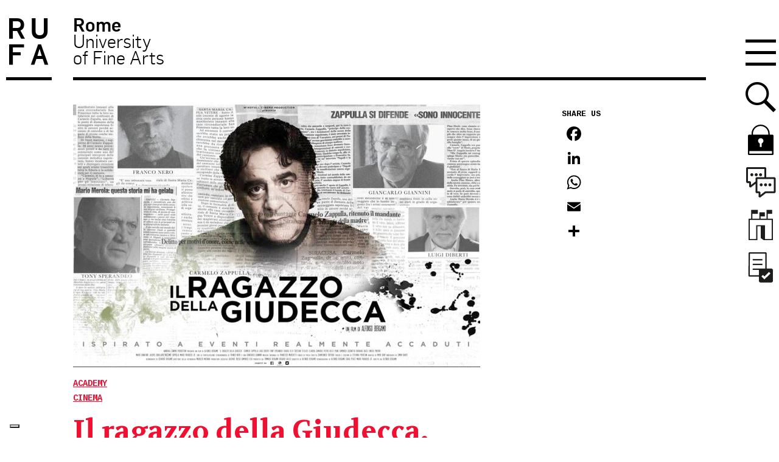

--- FILE ---
content_type: text/html; charset=utf-8
request_url: https://www.youtube-nocookie.com/embed/1NiHofOTi1k
body_size: 46082
content:
<!DOCTYPE html><html lang="en" dir="ltr" data-cast-api-enabled="true"><head><meta name="viewport" content="width=device-width, initial-scale=1"><script nonce="FbA0ZZSHdo23-VtkdxYsyA">if ('undefined' == typeof Symbol || 'undefined' == typeof Symbol.iterator) {delete Array.prototype.entries;}</script><style name="www-roboto" nonce="w8fdiUPa2LdGQ12ZFeIJgg">@font-face{font-family:'Roboto';font-style:normal;font-weight:400;font-stretch:100%;src:url(//fonts.gstatic.com/s/roboto/v48/KFO7CnqEu92Fr1ME7kSn66aGLdTylUAMa3GUBHMdazTgWw.woff2)format('woff2');unicode-range:U+0460-052F,U+1C80-1C8A,U+20B4,U+2DE0-2DFF,U+A640-A69F,U+FE2E-FE2F;}@font-face{font-family:'Roboto';font-style:normal;font-weight:400;font-stretch:100%;src:url(//fonts.gstatic.com/s/roboto/v48/KFO7CnqEu92Fr1ME7kSn66aGLdTylUAMa3iUBHMdazTgWw.woff2)format('woff2');unicode-range:U+0301,U+0400-045F,U+0490-0491,U+04B0-04B1,U+2116;}@font-face{font-family:'Roboto';font-style:normal;font-weight:400;font-stretch:100%;src:url(//fonts.gstatic.com/s/roboto/v48/KFO7CnqEu92Fr1ME7kSn66aGLdTylUAMa3CUBHMdazTgWw.woff2)format('woff2');unicode-range:U+1F00-1FFF;}@font-face{font-family:'Roboto';font-style:normal;font-weight:400;font-stretch:100%;src:url(//fonts.gstatic.com/s/roboto/v48/KFO7CnqEu92Fr1ME7kSn66aGLdTylUAMa3-UBHMdazTgWw.woff2)format('woff2');unicode-range:U+0370-0377,U+037A-037F,U+0384-038A,U+038C,U+038E-03A1,U+03A3-03FF;}@font-face{font-family:'Roboto';font-style:normal;font-weight:400;font-stretch:100%;src:url(//fonts.gstatic.com/s/roboto/v48/KFO7CnqEu92Fr1ME7kSn66aGLdTylUAMawCUBHMdazTgWw.woff2)format('woff2');unicode-range:U+0302-0303,U+0305,U+0307-0308,U+0310,U+0312,U+0315,U+031A,U+0326-0327,U+032C,U+032F-0330,U+0332-0333,U+0338,U+033A,U+0346,U+034D,U+0391-03A1,U+03A3-03A9,U+03B1-03C9,U+03D1,U+03D5-03D6,U+03F0-03F1,U+03F4-03F5,U+2016-2017,U+2034-2038,U+203C,U+2040,U+2043,U+2047,U+2050,U+2057,U+205F,U+2070-2071,U+2074-208E,U+2090-209C,U+20D0-20DC,U+20E1,U+20E5-20EF,U+2100-2112,U+2114-2115,U+2117-2121,U+2123-214F,U+2190,U+2192,U+2194-21AE,U+21B0-21E5,U+21F1-21F2,U+21F4-2211,U+2213-2214,U+2216-22FF,U+2308-230B,U+2310,U+2319,U+231C-2321,U+2336-237A,U+237C,U+2395,U+239B-23B7,U+23D0,U+23DC-23E1,U+2474-2475,U+25AF,U+25B3,U+25B7,U+25BD,U+25C1,U+25CA,U+25CC,U+25FB,U+266D-266F,U+27C0-27FF,U+2900-2AFF,U+2B0E-2B11,U+2B30-2B4C,U+2BFE,U+3030,U+FF5B,U+FF5D,U+1D400-1D7FF,U+1EE00-1EEFF;}@font-face{font-family:'Roboto';font-style:normal;font-weight:400;font-stretch:100%;src:url(//fonts.gstatic.com/s/roboto/v48/KFO7CnqEu92Fr1ME7kSn66aGLdTylUAMaxKUBHMdazTgWw.woff2)format('woff2');unicode-range:U+0001-000C,U+000E-001F,U+007F-009F,U+20DD-20E0,U+20E2-20E4,U+2150-218F,U+2190,U+2192,U+2194-2199,U+21AF,U+21E6-21F0,U+21F3,U+2218-2219,U+2299,U+22C4-22C6,U+2300-243F,U+2440-244A,U+2460-24FF,U+25A0-27BF,U+2800-28FF,U+2921-2922,U+2981,U+29BF,U+29EB,U+2B00-2BFF,U+4DC0-4DFF,U+FFF9-FFFB,U+10140-1018E,U+10190-1019C,U+101A0,U+101D0-101FD,U+102E0-102FB,U+10E60-10E7E,U+1D2C0-1D2D3,U+1D2E0-1D37F,U+1F000-1F0FF,U+1F100-1F1AD,U+1F1E6-1F1FF,U+1F30D-1F30F,U+1F315,U+1F31C,U+1F31E,U+1F320-1F32C,U+1F336,U+1F378,U+1F37D,U+1F382,U+1F393-1F39F,U+1F3A7-1F3A8,U+1F3AC-1F3AF,U+1F3C2,U+1F3C4-1F3C6,U+1F3CA-1F3CE,U+1F3D4-1F3E0,U+1F3ED,U+1F3F1-1F3F3,U+1F3F5-1F3F7,U+1F408,U+1F415,U+1F41F,U+1F426,U+1F43F,U+1F441-1F442,U+1F444,U+1F446-1F449,U+1F44C-1F44E,U+1F453,U+1F46A,U+1F47D,U+1F4A3,U+1F4B0,U+1F4B3,U+1F4B9,U+1F4BB,U+1F4BF,U+1F4C8-1F4CB,U+1F4D6,U+1F4DA,U+1F4DF,U+1F4E3-1F4E6,U+1F4EA-1F4ED,U+1F4F7,U+1F4F9-1F4FB,U+1F4FD-1F4FE,U+1F503,U+1F507-1F50B,U+1F50D,U+1F512-1F513,U+1F53E-1F54A,U+1F54F-1F5FA,U+1F610,U+1F650-1F67F,U+1F687,U+1F68D,U+1F691,U+1F694,U+1F698,U+1F6AD,U+1F6B2,U+1F6B9-1F6BA,U+1F6BC,U+1F6C6-1F6CF,U+1F6D3-1F6D7,U+1F6E0-1F6EA,U+1F6F0-1F6F3,U+1F6F7-1F6FC,U+1F700-1F7FF,U+1F800-1F80B,U+1F810-1F847,U+1F850-1F859,U+1F860-1F887,U+1F890-1F8AD,U+1F8B0-1F8BB,U+1F8C0-1F8C1,U+1F900-1F90B,U+1F93B,U+1F946,U+1F984,U+1F996,U+1F9E9,U+1FA00-1FA6F,U+1FA70-1FA7C,U+1FA80-1FA89,U+1FA8F-1FAC6,U+1FACE-1FADC,U+1FADF-1FAE9,U+1FAF0-1FAF8,U+1FB00-1FBFF;}@font-face{font-family:'Roboto';font-style:normal;font-weight:400;font-stretch:100%;src:url(//fonts.gstatic.com/s/roboto/v48/KFO7CnqEu92Fr1ME7kSn66aGLdTylUAMa3OUBHMdazTgWw.woff2)format('woff2');unicode-range:U+0102-0103,U+0110-0111,U+0128-0129,U+0168-0169,U+01A0-01A1,U+01AF-01B0,U+0300-0301,U+0303-0304,U+0308-0309,U+0323,U+0329,U+1EA0-1EF9,U+20AB;}@font-face{font-family:'Roboto';font-style:normal;font-weight:400;font-stretch:100%;src:url(//fonts.gstatic.com/s/roboto/v48/KFO7CnqEu92Fr1ME7kSn66aGLdTylUAMa3KUBHMdazTgWw.woff2)format('woff2');unicode-range:U+0100-02BA,U+02BD-02C5,U+02C7-02CC,U+02CE-02D7,U+02DD-02FF,U+0304,U+0308,U+0329,U+1D00-1DBF,U+1E00-1E9F,U+1EF2-1EFF,U+2020,U+20A0-20AB,U+20AD-20C0,U+2113,U+2C60-2C7F,U+A720-A7FF;}@font-face{font-family:'Roboto';font-style:normal;font-weight:400;font-stretch:100%;src:url(//fonts.gstatic.com/s/roboto/v48/KFO7CnqEu92Fr1ME7kSn66aGLdTylUAMa3yUBHMdazQ.woff2)format('woff2');unicode-range:U+0000-00FF,U+0131,U+0152-0153,U+02BB-02BC,U+02C6,U+02DA,U+02DC,U+0304,U+0308,U+0329,U+2000-206F,U+20AC,U+2122,U+2191,U+2193,U+2212,U+2215,U+FEFF,U+FFFD;}@font-face{font-family:'Roboto';font-style:normal;font-weight:500;font-stretch:100%;src:url(//fonts.gstatic.com/s/roboto/v48/KFO7CnqEu92Fr1ME7kSn66aGLdTylUAMa3GUBHMdazTgWw.woff2)format('woff2');unicode-range:U+0460-052F,U+1C80-1C8A,U+20B4,U+2DE0-2DFF,U+A640-A69F,U+FE2E-FE2F;}@font-face{font-family:'Roboto';font-style:normal;font-weight:500;font-stretch:100%;src:url(//fonts.gstatic.com/s/roboto/v48/KFO7CnqEu92Fr1ME7kSn66aGLdTylUAMa3iUBHMdazTgWw.woff2)format('woff2');unicode-range:U+0301,U+0400-045F,U+0490-0491,U+04B0-04B1,U+2116;}@font-face{font-family:'Roboto';font-style:normal;font-weight:500;font-stretch:100%;src:url(//fonts.gstatic.com/s/roboto/v48/KFO7CnqEu92Fr1ME7kSn66aGLdTylUAMa3CUBHMdazTgWw.woff2)format('woff2');unicode-range:U+1F00-1FFF;}@font-face{font-family:'Roboto';font-style:normal;font-weight:500;font-stretch:100%;src:url(//fonts.gstatic.com/s/roboto/v48/KFO7CnqEu92Fr1ME7kSn66aGLdTylUAMa3-UBHMdazTgWw.woff2)format('woff2');unicode-range:U+0370-0377,U+037A-037F,U+0384-038A,U+038C,U+038E-03A1,U+03A3-03FF;}@font-face{font-family:'Roboto';font-style:normal;font-weight:500;font-stretch:100%;src:url(//fonts.gstatic.com/s/roboto/v48/KFO7CnqEu92Fr1ME7kSn66aGLdTylUAMawCUBHMdazTgWw.woff2)format('woff2');unicode-range:U+0302-0303,U+0305,U+0307-0308,U+0310,U+0312,U+0315,U+031A,U+0326-0327,U+032C,U+032F-0330,U+0332-0333,U+0338,U+033A,U+0346,U+034D,U+0391-03A1,U+03A3-03A9,U+03B1-03C9,U+03D1,U+03D5-03D6,U+03F0-03F1,U+03F4-03F5,U+2016-2017,U+2034-2038,U+203C,U+2040,U+2043,U+2047,U+2050,U+2057,U+205F,U+2070-2071,U+2074-208E,U+2090-209C,U+20D0-20DC,U+20E1,U+20E5-20EF,U+2100-2112,U+2114-2115,U+2117-2121,U+2123-214F,U+2190,U+2192,U+2194-21AE,U+21B0-21E5,U+21F1-21F2,U+21F4-2211,U+2213-2214,U+2216-22FF,U+2308-230B,U+2310,U+2319,U+231C-2321,U+2336-237A,U+237C,U+2395,U+239B-23B7,U+23D0,U+23DC-23E1,U+2474-2475,U+25AF,U+25B3,U+25B7,U+25BD,U+25C1,U+25CA,U+25CC,U+25FB,U+266D-266F,U+27C0-27FF,U+2900-2AFF,U+2B0E-2B11,U+2B30-2B4C,U+2BFE,U+3030,U+FF5B,U+FF5D,U+1D400-1D7FF,U+1EE00-1EEFF;}@font-face{font-family:'Roboto';font-style:normal;font-weight:500;font-stretch:100%;src:url(//fonts.gstatic.com/s/roboto/v48/KFO7CnqEu92Fr1ME7kSn66aGLdTylUAMaxKUBHMdazTgWw.woff2)format('woff2');unicode-range:U+0001-000C,U+000E-001F,U+007F-009F,U+20DD-20E0,U+20E2-20E4,U+2150-218F,U+2190,U+2192,U+2194-2199,U+21AF,U+21E6-21F0,U+21F3,U+2218-2219,U+2299,U+22C4-22C6,U+2300-243F,U+2440-244A,U+2460-24FF,U+25A0-27BF,U+2800-28FF,U+2921-2922,U+2981,U+29BF,U+29EB,U+2B00-2BFF,U+4DC0-4DFF,U+FFF9-FFFB,U+10140-1018E,U+10190-1019C,U+101A0,U+101D0-101FD,U+102E0-102FB,U+10E60-10E7E,U+1D2C0-1D2D3,U+1D2E0-1D37F,U+1F000-1F0FF,U+1F100-1F1AD,U+1F1E6-1F1FF,U+1F30D-1F30F,U+1F315,U+1F31C,U+1F31E,U+1F320-1F32C,U+1F336,U+1F378,U+1F37D,U+1F382,U+1F393-1F39F,U+1F3A7-1F3A8,U+1F3AC-1F3AF,U+1F3C2,U+1F3C4-1F3C6,U+1F3CA-1F3CE,U+1F3D4-1F3E0,U+1F3ED,U+1F3F1-1F3F3,U+1F3F5-1F3F7,U+1F408,U+1F415,U+1F41F,U+1F426,U+1F43F,U+1F441-1F442,U+1F444,U+1F446-1F449,U+1F44C-1F44E,U+1F453,U+1F46A,U+1F47D,U+1F4A3,U+1F4B0,U+1F4B3,U+1F4B9,U+1F4BB,U+1F4BF,U+1F4C8-1F4CB,U+1F4D6,U+1F4DA,U+1F4DF,U+1F4E3-1F4E6,U+1F4EA-1F4ED,U+1F4F7,U+1F4F9-1F4FB,U+1F4FD-1F4FE,U+1F503,U+1F507-1F50B,U+1F50D,U+1F512-1F513,U+1F53E-1F54A,U+1F54F-1F5FA,U+1F610,U+1F650-1F67F,U+1F687,U+1F68D,U+1F691,U+1F694,U+1F698,U+1F6AD,U+1F6B2,U+1F6B9-1F6BA,U+1F6BC,U+1F6C6-1F6CF,U+1F6D3-1F6D7,U+1F6E0-1F6EA,U+1F6F0-1F6F3,U+1F6F7-1F6FC,U+1F700-1F7FF,U+1F800-1F80B,U+1F810-1F847,U+1F850-1F859,U+1F860-1F887,U+1F890-1F8AD,U+1F8B0-1F8BB,U+1F8C0-1F8C1,U+1F900-1F90B,U+1F93B,U+1F946,U+1F984,U+1F996,U+1F9E9,U+1FA00-1FA6F,U+1FA70-1FA7C,U+1FA80-1FA89,U+1FA8F-1FAC6,U+1FACE-1FADC,U+1FADF-1FAE9,U+1FAF0-1FAF8,U+1FB00-1FBFF;}@font-face{font-family:'Roboto';font-style:normal;font-weight:500;font-stretch:100%;src:url(//fonts.gstatic.com/s/roboto/v48/KFO7CnqEu92Fr1ME7kSn66aGLdTylUAMa3OUBHMdazTgWw.woff2)format('woff2');unicode-range:U+0102-0103,U+0110-0111,U+0128-0129,U+0168-0169,U+01A0-01A1,U+01AF-01B0,U+0300-0301,U+0303-0304,U+0308-0309,U+0323,U+0329,U+1EA0-1EF9,U+20AB;}@font-face{font-family:'Roboto';font-style:normal;font-weight:500;font-stretch:100%;src:url(//fonts.gstatic.com/s/roboto/v48/KFO7CnqEu92Fr1ME7kSn66aGLdTylUAMa3KUBHMdazTgWw.woff2)format('woff2');unicode-range:U+0100-02BA,U+02BD-02C5,U+02C7-02CC,U+02CE-02D7,U+02DD-02FF,U+0304,U+0308,U+0329,U+1D00-1DBF,U+1E00-1E9F,U+1EF2-1EFF,U+2020,U+20A0-20AB,U+20AD-20C0,U+2113,U+2C60-2C7F,U+A720-A7FF;}@font-face{font-family:'Roboto';font-style:normal;font-weight:500;font-stretch:100%;src:url(//fonts.gstatic.com/s/roboto/v48/KFO7CnqEu92Fr1ME7kSn66aGLdTylUAMa3yUBHMdazQ.woff2)format('woff2');unicode-range:U+0000-00FF,U+0131,U+0152-0153,U+02BB-02BC,U+02C6,U+02DA,U+02DC,U+0304,U+0308,U+0329,U+2000-206F,U+20AC,U+2122,U+2191,U+2193,U+2212,U+2215,U+FEFF,U+FFFD;}</style><script name="www-roboto" nonce="FbA0ZZSHdo23-VtkdxYsyA">if (document.fonts && document.fonts.load) {document.fonts.load("400 10pt Roboto", "E"); document.fonts.load("500 10pt Roboto", "E");}</script><link rel="stylesheet" href="/s/player/65578ad1/www-player.css" name="www-player" nonce="w8fdiUPa2LdGQ12ZFeIJgg"><style nonce="w8fdiUPa2LdGQ12ZFeIJgg">html {overflow: hidden;}body {font: 12px Roboto, Arial, sans-serif; background-color: #000; color: #fff; height: 100%; width: 100%; overflow: hidden; position: absolute; margin: 0; padding: 0;}#player {width: 100%; height: 100%;}h1 {text-align: center; color: #fff;}h3 {margin-top: 6px; margin-bottom: 3px;}.player-unavailable {position: absolute; top: 0; left: 0; right: 0; bottom: 0; padding: 25px; font-size: 13px; background: url(/img/meh7.png) 50% 65% no-repeat;}.player-unavailable .message {text-align: left; margin: 0 -5px 15px; padding: 0 5px 14px; border-bottom: 1px solid #888; font-size: 19px; font-weight: normal;}.player-unavailable a {color: #167ac6; text-decoration: none;}</style><script nonce="FbA0ZZSHdo23-VtkdxYsyA">var ytcsi={gt:function(n){n=(n||"")+"data_";return ytcsi[n]||(ytcsi[n]={tick:{},info:{},gel:{preLoggedGelInfos:[]}})},now:window.performance&&window.performance.timing&&window.performance.now&&window.performance.timing.navigationStart?function(){return window.performance.timing.navigationStart+window.performance.now()}:function(){return(new Date).getTime()},tick:function(l,t,n){var ticks=ytcsi.gt(n).tick;var v=t||ytcsi.now();if(ticks[l]){ticks["_"+l]=ticks["_"+l]||[ticks[l]];ticks["_"+l].push(v)}ticks[l]=
v},info:function(k,v,n){ytcsi.gt(n).info[k]=v},infoGel:function(p,n){ytcsi.gt(n).gel.preLoggedGelInfos.push(p)},setStart:function(t,n){ytcsi.tick("_start",t,n)}};
(function(w,d){function isGecko(){if(!w.navigator)return false;try{if(w.navigator.userAgentData&&w.navigator.userAgentData.brands&&w.navigator.userAgentData.brands.length){var brands=w.navigator.userAgentData.brands;var i=0;for(;i<brands.length;i++)if(brands[i]&&brands[i].brand==="Firefox")return true;return false}}catch(e){setTimeout(function(){throw e;})}if(!w.navigator.userAgent)return false;var ua=w.navigator.userAgent;return ua.indexOf("Gecko")>0&&ua.toLowerCase().indexOf("webkit")<0&&ua.indexOf("Edge")<
0&&ua.indexOf("Trident")<0&&ua.indexOf("MSIE")<0}ytcsi.setStart(w.performance?w.performance.timing.responseStart:null);var isPrerender=(d.visibilityState||d.webkitVisibilityState)=="prerender";var vName=!d.visibilityState&&d.webkitVisibilityState?"webkitvisibilitychange":"visibilitychange";if(isPrerender){var startTick=function(){ytcsi.setStart();d.removeEventListener(vName,startTick)};d.addEventListener(vName,startTick,false)}if(d.addEventListener)d.addEventListener(vName,function(){ytcsi.tick("vc")},
false);if(isGecko()){var isHidden=(d.visibilityState||d.webkitVisibilityState)=="hidden";if(isHidden)ytcsi.tick("vc")}var slt=function(el,t){setTimeout(function(){var n=ytcsi.now();el.loadTime=n;if(el.slt)el.slt()},t)};w.__ytRIL=function(el){if(!el.getAttribute("data-thumb"))if(w.requestAnimationFrame)w.requestAnimationFrame(function(){slt(el,0)});else slt(el,16)}})(window,document);
</script><script nonce="FbA0ZZSHdo23-VtkdxYsyA">var ytcfg={d:function(){return window.yt&&yt.config_||ytcfg.data_||(ytcfg.data_={})},get:function(k,o){return k in ytcfg.d()?ytcfg.d()[k]:o},set:function(){var a=arguments;if(a.length>1)ytcfg.d()[a[0]]=a[1];else{var k;for(k in a[0])ytcfg.d()[k]=a[0][k]}}};
ytcfg.set({"CLIENT_CANARY_STATE":"holdback","DEVICE":"cbr\u003dChrome\u0026cbrand\u003dapple\u0026cbrver\u003d131.0.0.0\u0026ceng\u003dWebKit\u0026cengver\u003d537.36\u0026cos\u003dMacintosh\u0026cosver\u003d10_15_7\u0026cplatform\u003dDESKTOP","EVENT_ID":"vgASabeeCsPe_tcPx6KXsQs","EXPERIMENT_FLAGS":{"ab_det_apm":true,"ab_det_el_h":true,"ab_det_em_inj":true,"ab_fk_sk_cl":true,"ab_l_sig_st":true,"ab_l_sig_st_e":true,"ab_sa_ef":true,"action_companion_center_align_description":true,"align_three_dot_menu_with_title_description":true,"allow_skip_networkless":true,"always_send_and_write":true,"att_web_record_metrics":true,"attr_string_reactive":true,"c3_enable_button_impression_logging":true,"c3_watch_page_component":true,"cancel_pending_navs":true,"clean_up_manual_attribution_header":true,"clear_user_partitioned_ls":true,"config_age_report_killswitch":true,"cow_optimize_idom_compat":true,"csi_config_handling_infra":true,"csi_on_gel":true,"delhi_mweb_colorful_sd":true,"delhi_mweb_colorful_sd_v2":true,"deprecate_csi_has_info":true,"deprecate_pair_servlet_enabled":true,"desktop_sparkles_light_cta_button":true,"disable_cached_masthead_data":true,"disable_child_node_auto_formatted_strings":true,"disable_enf_isd":true,"disable_log_to_visitor_layer":true,"disable_pacf_logging_for_memory_limited_tv":true,"embeds_enable_eid_enforcement_for_marketing_pages":true,"embeds_enable_eid_log_for_marketing_pages":true,"embeds_enable_emc3ds_muted_autoplay":true,"embeds_enable_info_panel_dismissal":true,"embeds_enable_new_csi":true,"embeds_enable_pfp_always_unbranded":true,"embeds_use_player_instances_library":true,"embeds_web_nwl_disable_nocookie":true,"embeds_web_updated_shorts_definition_fix":true,"enable_ab_report_on_errorscreen":true,"enable_ab_rp_int":true,"enable_active_view_display_ad_renderer_web_home":true,"enable_ad_disclosure_banner_a11y_fix":true,"enable_async_ab_enf":true,"enable_chips_shelf_view_model_fully_reactive":true,"enable_client_creator_goal_ticker_bar_revamp":true,"enable_client_data_on_companion_ve_events":true,"enable_client_only_wiz_direct_reactions":true,"enable_client_sli_logging":true,"enable_client_streamz_web":true,"enable_client_ve_spec":true,"enable_cloud_save_error_popup_after_retry":true,"enable_cookie_reissue_iframe":true,"enable_dai_sdf_h5_preroll":true,"enable_datasync_id_header_in_web_vss_pings":true,"enable_dma_post_enforcement":true,"enable_docked_chat_messages":true,"enable_entity_store_from_dependency_injection":true,"enable_flow_logging_p4e":true,"enable_fully_reactive_badge_shape":true,"enable_inline_muted_playback_on_web_search":true,"enable_inline_muted_playback_on_web_search_for_vdc":true,"enable_inline_muted_playback_on_web_search_for_vdcb":true,"enable_is_mini_app_page_active_bugfix":true,"enable_live_overlay_feed_in_live_chat":true,"enable_logging_first_user_action_after_game_ready":true,"enable_ltc_param_fetch_from_innertube":true,"enable_masthead_mweb_padding_fix":true,"enable_menu_renderer_button_in_mweb_hclr":true,"enable_mini_app_command_handler_mweb_fix":true,"enable_mini_app_iframe_loaded_logging":true,"enable_mixed_direction_formatted_strings":true,"enable_modern_ia_client_icons":true,"enable_mweb_livestream_ui_update":true,"enable_mweb_pause_autonav":true,"enable_names_handles_account_switcher":true,"enable_network_request_logging_on_game_events":true,"enable_new_paid_product_placement":true,"enable_obtaining_ppn_query_param":true,"enable_open_in_new_tab_icon_for_short_dr_for_desktop_search":true,"enable_open_yt_content":true,"enable_origin_query_parameter_bugfix":true,"enable_pacf_slot_asde_infeed_h5":true,"enable_pacf_slot_asde_player_byte_h5":true,"enable_pacf_slot_asde_player_byte_h5_TV":true,"enable_pause_ads_on_ytv_html5":true,"enable_payments_purchase_manager":true,"enable_pdp_icon_prefetch":true,"enable_pl_r_c_s":true,"enable_pl_r_si_fa":true,"enable_place_pivot_url":true,"enable_playable_a11y_label_with_badge_text":true,"enable_populate_att_psd_in_abe_feedback":true,"enable_populate_psd_in_abe_feedback":true,"enable_primitive_dialog_aria_hide_siblings":true,"enable_pv_screen_modern_text":true,"enable_removing_navbar_title_on_hashtag_page_mweb":true,"enable_resetting_scroll_position_on_flow_change":true,"enable_sdf_companion_h5":true,"enable_sdf_dai_h5_midroll":true,"enable_sdf_h5_endemic_mid_post_roll":true,"enable_sdf_on_h5_unplugged_vod_midroll":true,"enable_sdf_shorts_player_bytes_h5":true,"enable_sdk_performance_network_logging":true,"enable_sending_unwrapped_game_audio_as_serialized_metadata":true,"enable_sfv_effect_pivot_url":true,"enable_skip_ad_guidance_prompt":true,"enable_skippable_ads_for_unplugged_ad_pod":true,"enable_smearing_expansion_dai":true,"enable_third_party_info":true,"enable_time_out_messages":true,"enable_timeline_view_modern_transcript_fe":true,"enable_track_defined_via_mutable_signal":true,"enable_video_display_compact_button_group_for_desktop_search":true,"enable_watch_next_pause_autoplay_lact":true,"enable_web_96_bit_csn":true,"enable_web_delhi_icons":true,"enable_web_home_top_landscape_image_layout_level_click":true,"enable_web_tiered_gel":true,"enable_window_constrained_buy_flow_dialog":true,"enable_wiz_always_try_logging_info_map":true,"enable_wiz_queue_effect_and_on_init_initial_runs":true,"enable_ypc_spinners":true,"enable_yt_ata_iframe_authuser":true,"err_on_pl_r_c":true,"export_networkless_options":true,"fill_single_video_with_notify_to_lasr":true,"fix_ad_miniplayer_controls_rendering":true,"fix_ads_tracking_for_swf_config_deprecation_mweb":true,"h5_companion_enable_adcpn_macro_substitution_for_click_pings":true,"h5_inplayer_enable_adcpn_macro_substitution_for_click_pings":true,"h5_reset_cache_and_filter_before_update_masthead":true,"hide_channel_creation_title_for_mweb":true,"high_ccv_client_side_caching_h5":true,"html5_log_trigger_events_with_debug_data":true,"html5_ssdai_enable_media_end_cue_range":true,"il_attach_cache_limit":true,"il_use_view_model_logging_context":true,"is_browser_support_for_webcam_streaming":true,"json_condensed_response":true,"kev_adb_pg":true,"kevlar_display_downloads_numbers":true,"kevlar_gel_error_routing":true,"kevlar_modern_downloads_extra_compact":true,"kevlar_modern_downloads_page":true,"kevlar_modern_downloads_skip_downloads_title":true,"kevlar_watch_cinematics":true,"live_chat_enable_controller_extraction":true,"live_chat_enable_rta_manager":true,"live_chat_increased_min_height":true,"log_click_with_layer_from_element_in_command_handler":true,"log_errors_through_nwl_on_retry":true,"main_web_redirect_integration_riot":true,"mdx_enable_privacy_disclosure_ui":true,"mdx_load_cast_api_bootstrap_script":true,"medium_progress_bar_modification":true,"migrate_events_to_ts":true,"migrate_remaining_web_ad_badges_to_innertube":true,"mobile_account_menu_refresh":true,"mutable_signal_set_skip_unchanged":true,"mweb_a11y_enable_player_controls_invisible_toggle":true,"mweb_account_linking_noapp":true,"mweb_actions_command_handler":true,"mweb_allow_modern_search_suggest_behavior":true,"mweb_animated_actions":true,"mweb_app_upsell_button_direct_to_app":true,"mweb_attr_string_wiz":true,"mweb_big_boards":true,"mweb_big_progress_bar":true,"mweb_bottom_sheet_overlay_use_render":true,"mweb_c3_disable_carve_out":true,"mweb_c3_disable_carve_out_keep_external_links":true,"mweb_c3_enable_adaptive_signals":true,"mweb_c3_endscreen":true,"mweb_c3_endscreen_v2":true,"mweb_c3_library_page_enable_recent_shelf":true,"mweb_c3_remove_web_navigation_endpoint_data":true,"mweb_c3_use_canonical_from_player_response":true,"mweb_channels_restyle_landscape_wider_buttons":true,"mweb_cinematic_fullscreen":true,"mweb_cinematic_topbar":true,"mweb_cinematic_watch":true,"mweb_command_handler":true,"mweb_continuation_response_processing":true,"mweb_cow_context_fix":true,"mweb_delay_watch_initial_data":true,"mweb_deprecate_skip_ve_logging":true,"mweb_disable_searchbar_scroll":true,"mweb_early_logging_time_init":true,"mweb_enable_async_commands":true,"mweb_enable_async_item_section_renderers":true,"mweb_enable_async_renderer_prefetch":true,"mweb_enable_c3_js_defer":true,"mweb_enable_closed_captioning_button_on_player":true,"mweb_enable_keto_batch_player_dtts":true,"mweb_enable_keto_batch_player_fullscreen":true,"mweb_enable_keto_batch_player_progress_bar":true,"mweb_enable_keto_batch_player_root":true,"mweb_enable_keto_batch_player_tooltips":true,"mweb_enable_local_innertube_services":true,"mweb_enable_lockup_view_model_for_ucp":true,"mweb_enable_media_item_current_data_signal":true,"mweb_enable_more_drawer":true,"mweb_enable_on_response_received_command_service":true,"mweb_enable_overlay_touch_manager":true,"mweb_enable_premium_carve_out_fix":true,"mweb_enable_refresh_detection":true,"mweb_enable_replaceable_actions":true,"mweb_enable_replaceable_idom_stamper":true,"mweb_enable_search_big_thumbs":true,"mweb_enable_search_imp":true,"mweb_enable_sequence_signal":true,"mweb_enable_shorts_pivot_button":true,"mweb_enable_shorts_video_preload":true,"mweb_enable_sink_chip_bar":true,"mweb_enable_sink_pages_dwell_detection":true,"mweb_enable_sink_statement_banner":true,"mweb_enable_skippables_on_jio_phone":true,"mweb_enable_storyboards":true,"mweb_enable_unified_player_bootstrap":true,"mweb_enable_varispeed_controller":true,"mweb_enable_warm_channel_requests":true,"mweb_enable_watch_feed_infinite_scroll":true,"mweb_enable_wrapped_unplugged_pause_membership_dialog_renderer":true,"mweb_enable_xhr_chunking":true,"mweb_explore_button_chip_bugfix":true,"mweb_filter_video_format_in_webfe":true,"mweb_fix_livestream_seeking":true,"mweb_fix_monitor_visibility_after_render":true,"mweb_fix_section_list_continuation_item_renderers":true,"mweb_force_ios_fallback_to_native_control":true,"mweb_fp_auto_fullscreen":true,"mweb_fullscreen_controls":true,"mweb_fullscreen_controls_action_buttons":true,"mweb_fullscreen_draggable_engagement_panel":true,"mweb_fullscreen_overlay_voice_search":true,"mweb_fullscreen_watch_system":true,"mweb_hacky_fix_for_playlist_panel":true,"mweb_home_reactive_shorts":true,"mweb_innertube_search_command":true,"mweb_kaios_enable_autoplay_switch_view_model":true,"mweb_lang_in_html":true,"mweb_like_button_synced_with_entities":true,"mweb_like_endpoint_mutation":true,"mweb_logo_use_home_page_ve":true,"mweb_modern_player_controls_tap_target_ui":true,"mweb_modern_tabs":true,"mweb_modern_typography":true,"mweb_module_decoration":true,"mweb_native_control_in_faux_fullscreen_shared":true,"mweb_panel_container_inert":true,"mweb_player_controls_computed_player_api":true,"mweb_player_delhi_dtts":true,"mweb_player_settings_use_bottom_sheet":true,"mweb_player_settings_use_bottom_sheet_kaios":true,"mweb_player_show_previous_next_buttons_in_playlist":true,"mweb_player_skip_no_op_state_changes":true,"mweb_player_user_select_none":true,"mweb_playlist_engagement_panel":true,"mweb_progress_bar_seek_on_mouse_click":true,"mweb_schedule_warm_watch_response":true,"mweb_searchbox_legacy_navigation":true,"mweb_see_fewer_shorts":true,"mweb_sheets_ui_refresh":true,"mweb_shorts_comments_panel_id_change":true,"mweb_show_ios_smart_banner":true,"mweb_startup_lifecycle":true,"mweb_unified_server_contract_client":true,"mweb_use_server_url_on_startup":true,"mweb_watch_captions_enable_auto_translate":true,"mweb_watch_captions_set_default_size":true,"mweb_watchfeed_big_thumbnails":true,"mweb_yt_searchbox":true,"networkless_logging":true,"new_csn_storage_design":true,"no_client_ve_attach_unless_shown":true,"nwl_send_from_memory_when_online":true,"pageid_as_header_web":true,"playback_settings_use_switch_menu":true,"player_controls_autonav_fix":true,"player_controls_skip_double_signal_update":true,"polymer_bad_build_labels":true,"polymer_verifiy_app_state":true,"prevent_zero_high_score_value_from_being_sent":true,"qoe_send_and_write":true,"read_data_from_web_component_wrapper":true,"reels_enable_new_latency_logging":true,"remove_masthead_channel_banner_on_refresh":true,"remove_slot_id_exited_trigger_for_dai_in_player_slot_expire":true,"replace_client_url_parsing_with_server_signal":true,"scheduler_use_raf_by_default":true,"search_ui_enable_pve_buy_button":true,"search_ui_official_cards_enable_paid_virtual_event_buy_button":true,"service_worker_enabled":true,"service_worker_push_enabled":true,"service_worker_push_home_page_prompt":true,"service_worker_push_watch_page_prompt":true,"shell_load_gcf":true,"shorten_initial_gel_batch_timeout":true,"should_use_yt_voice_endpoint_in_kaios":true,"sink_wrapper_disable_runtime_shadycss":true,"skip_invalid_ytcsi_ticks":true,"skip_setting_info_in_csi_data_object":true,"smarter_ve_dedupping":true,"smartimation_background":true,"speedmaster_no_seek":true,"start_client_gcf_mweb":true,"suppress_error_204_logging":true,"synced_panel_scrolling_controller":true,"use_color_palettes_modern_collections_v2":true,"use_core_sm":true,"use_csi_stp_handler":true,"use_event_time_ms_header":true,"use_fifo_for_networkless":true,"use_infogel_early_logging":true,"use_new_in_memory_storage":true,"use_player_abuse_bg_library":true,"use_request_time_ms_header":true,"use_session_based_sampling":true,"use_ts_visibilitylogger":true,"vss_final_ping_send_and_write":true,"vss_playback_use_send_and_write":true,"web_adaptive_repeat_ase":true,"web_always_load_chat_support":true,"web_animated_like":true,"web_api_url":true,"web_attr_string_unified_vis_mon":true,"web_attributed_string_race_fix":true,"web_autonav_allow_off_by_default":true,"web_bookmark_playlist_save_icon":true,"web_button_vm_refactor_disabled":true,"web_c3_log_app_init_finish":true,"web_csi_action_sampling_enabled":true,"web_dedupe_ve_grafting":true,"web_disable_backdrop_filter":true,"web_enable_ab_em_rsp":true,"web_enable_ab_rsp_cl":true,"web_enable_abd_ref":true,"web_enable_course_icon_update":true,"web_enable_error_204":true,"web_enable_horizontal_video_attributes_section":true,"web_enable_like_button_click_debouncing":true,"web_fix_segmented_like_dislike_undefined":true,"web_gcf_hashes_innertube":true,"web_gel_timeout_cap":true,"web_graft_ve_unified_vis_mon":true,"web_list_item_style_for_menu_items":true,"web_masthead_visited_channel_color_fix":true,"web_metadata_carousel_elref_bugfix":true,"web_parent_target_for_sheets":true,"web_persist_server_autonav_state_on_client":true,"web_playback_associated_log_ctt":true,"web_playback_associated_ve":true,"web_prefetch_preload_video":true,"web_resizable_advertiser_banner_on_masthead_safari_fix":true,"web_scheduler_auto_init":true,"web_shorts_lockup_view_model_sink":true,"web_shorts_pivot_button_view_model_reactive":true,"web_shorts_suggested_action_no_bvm":true,"web_update_panel_visibility_logging_fix":true,"web_video_attribute_view_model_a11y_fix":true,"web_watch_controls_state_signals":true,"web_wiz_attributed_string_skip_empty":true,"web_yt_config_context":true,"webfe_disable_ab_em_plb":true,"webfe_mweb_watch_microdata":true,"webfe_watch_shorts_canonical_url_fix":true,"webpo_exit_on_net_err":true,"wiz_diff_overwritable":true,"wiz_memoize_stamper_items":true,"wiz_use_generic_logging_infra":true,"woffle_used_state_report":true,"wpo_gel_strz":true,"ytcp_paper_tooltip_use_scoped_owner_root":true,"ytidb_clear_embedded_player":true,"H5_async_logging_delay_ms":30000.0,"autoplay_pause_by_lact_sampling_fraction":0.0,"cinematic_watch_effect_opacity":0.4,"formatted_description_log_warning_fraction":0.01,"log_window_onerror_fraction":0.1,"mweb_prediction_threshold":0.05,"mweb_prediction_threshold_navigation":0.05,"speedmaster_playback_rate":2.0,"tv_pacf_logging_sample_rate":0.01,"web_load_prediction_threshold":0.03,"web_navigation_prediction_threshold":0.03,"web_pbj_log_warning_rate":0.0,"web_system_health_fraction":0.01,"ytidb_transaction_ended_event_rate_limit":0.02,"active_time_update_interval_ms":10000,"att_init_delay":200,"autoplay_pause_by_lact_sec":0,"botguard_async_snapshot_timeout_ms":3000,"check_navigator_accuracy_timeout_ms":0,"cinematic_watch_css_filter_blur_strength":40,"cinematic_watch_fade_out_duration":500,"close_webview_delay_ms":100,"cloud_save_game_data_rate_limit_ms":3000,"compression_disable_point":10,"custom_active_view_tos_timeout_ms":3600000,"embeds_widget_poll_interval_ms":0,"gel_min_batch_size":3,"gel_queue_timeout_max_ms":60000,"get_async_timeout_ms":60000,"hide_cta_for_home_web_video_ads_animate_in_time":2,"html5_byterate_soft_cap":0,"initial_gel_batch_timeout":2000,"max_body_size_to_compress":500000,"max_prefetch_window_sec_for_livestream_optimization":10,"min_prefetch_offset_sec_for_livestream_optimization":20,"multiple_preview_news_duration_time":11000,"mweb_c3_toast_duration_ms":5000,"mweb_deep_link_fallback_timeout_ms":10000,"mweb_delay_response_received_actions":100,"mweb_fp_dpad_rate_limit_ms":0,"mweb_fp_dpad_watch_title_clamp_lines":0,"mweb_history_manager_cache_size":100,"mweb_history_manager_w2w_ttl":0,"mweb_ios_fullscreen_playback_transition_delay_ms":500,"mweb_ios_fullscreen_system_pause_epilson_ms":0,"mweb_override_response_store_expiration_ms":0,"mweb_shorts_early_continuation_trigger_threshold":2,"mweb_throttle_rendering_iteration_ct":0,"mweb_w2w_max_age_seconds":0,"mweb_watch_captions_default_size":2,"network_polling_interval":30000,"play_click_interval_ms":30000,"play_ping_interval_ms":10000,"prefetch_comments_ms_after_video":0,"send_config_hash_timer":0,"service_worker_push_logged_out_prompt_watches":-1,"service_worker_push_prompt_cap":-1,"service_worker_push_prompt_delay_microseconds":3888000000000,"show_mini_app_ad_frequency_cap_ms":300000,"slow_compressions_before_abandon_count":4,"speedmaster_cancellation_movement_dp":10,"speedmaster_touch_activation_ms":500,"web_foreground_heartbeat_interval_ms":28000,"web_gel_debounce_ms":10000,"web_logging_max_batch":100,"web_max_tracing_events":50,"web_tracing_session_replay":0,"wil_icon_max_concurrent_fetches":9999,"ytidb_remake_db_retries":3,"ytidb_reopen_db_retries":3,"WebClientReleaseProcessCritical__youtube_embeds_client_version_override":"","WebClientReleaseProcessCritical__youtube_embeds_web_client_version_override":"","WebClientReleaseProcessCritical__youtube_mweb_client_version_override":"","debug_forced_internalcountrycode":"","embeds_web_synth_ch_headers_banned_urls_regex":"","enable_web_media_service":"DISABLED","il_payload_scraping":"","live_chat_unicode_emoji_json_url":"https://www.gstatic.com/youtube/img/emojis/emojis-svg-9.json","mweb_deep_link_feature_tag_suffix":"11268432","mweb_enable_shorts_innertube_player_prefetch_trigger":"NONE","mweb_fp_dpad":"home,search,browse,channel,create_channel,experiments,settings,trending,oops,404,paid_memberships,sponsorship,premium,shorts","mweb_fp_dpad_linear_navigation":"","mweb_fp_dpad_linear_navigation_visitor":"","mweb_fp_dpad_visitor":"","mweb_preload_video_by_player_vars":"","mweb_sign_in_button_style":"STYLE_SUGGESTIVE_AVATAR","place_pivot_triggering_container_alternate":"","place_pivot_triggering_counterfactual_container_alternate":"","search_ui_mweb_searchbar_restyle":"DEFAULT","service_worker_push_force_notification_prompt_tag":"1","service_worker_scope":"/","suggest_exp_str":"","web_client_version_override":"","kevlar_command_handler_command_banlist":[],"mini_app_ids_without_game_ready":["UgkxHHtsak1SC8mRGHMZewc4HzeAY3yhPPmJ","Ugkx7OgzFqE6z_5Mtf4YsotGfQNII1DF_RBm"],"web_op_signal_type_banlist":[],"web_tracing_enabled_spans":["event","command"]},"GAPI_HINT_PARAMS":"m;/_/scs/abc-static/_/js/k\u003dgapi.gapi.en.UXDNXkgCDpE.O/d\u003d1/rs\u003dAHpOoo_3ykjRTrvlIBv6vfu43Rx7CYUQSA/m\u003d__features__","GAPI_HOST":"https://apis.google.com","GAPI_LOCALE":"en_US","GL":"US","HL":"en","HTML_DIR":"ltr","HTML_LANG":"en","INNERTUBE_API_KEY":"AIzaSyAO_FJ2SlqU8Q4STEHLGCilw_Y9_11qcW8","INNERTUBE_API_VERSION":"v1","INNERTUBE_CLIENT_NAME":"WEB_EMBEDDED_PLAYER","INNERTUBE_CLIENT_VERSION":"1.20251104.14.00-canary_control_1.20251105.20.00","INNERTUBE_CONTEXT":{"client":{"hl":"en","gl":"US","remoteHost":"3.128.202.169","deviceMake":"Apple","deviceModel":"","visitorData":"CgtYSm5GZU90U1F4QSi-gcjIBjIKCgJVUxIEGgAgIg%3D%3D","userAgent":"Mozilla/5.0 (Macintosh; Intel Mac OS X 10_15_7) AppleWebKit/537.36 (KHTML, like Gecko) Chrome/131.0.0.0 Safari/537.36; ClaudeBot/1.0; +claudebot@anthropic.com),gzip(gfe)","clientName":"WEB_EMBEDDED_PLAYER","clientVersion":"1.20251104.14.00-canary_control_1.20251105.20.00","osName":"Macintosh","osVersion":"10_15_7","originalUrl":"https://www.youtube-nocookie.com/embed/1NiHofOTi1k","platform":"DESKTOP","clientFormFactor":"UNKNOWN_FORM_FACTOR","configInfo":{"appInstallData":"[base64]"},"browserName":"Chrome","browserVersion":"131.0.0.0","acceptHeader":"text/html,application/xhtml+xml,application/xml;q\u003d0.9,image/webp,image/apng,*/*;q\u003d0.8,application/signed-exchange;v\u003db3;q\u003d0.9","deviceExperimentId":"ChxOelUzTVRFeE5EYzBNRGsyTkRBM05ESXdOdz09EL6ByMgGGL6ByMgG","rolloutToken":"CPvKq4iModCpaRDUjNee7-eQAxjUjNee7-eQAw%3D%3D"},"user":{"lockedSafetyMode":false},"request":{"useSsl":true},"clickTracking":{"clickTrackingParams":"IhMIt/XWnu/nkAMVQ6//BB1H0SW2"},"thirdParty":{"embeddedPlayerContext":{"embeddedPlayerEncryptedContext":"[base64]","ancestorOriginsSupported":false}}},"INNERTUBE_CONTEXT_CLIENT_NAME":56,"INNERTUBE_CONTEXT_CLIENT_VERSION":"1.20251104.14.00-canary_control_1.20251105.20.00","INNERTUBE_CONTEXT_GL":"US","INNERTUBE_CONTEXT_HL":"en","LATEST_ECATCHER_SERVICE_TRACKING_PARAMS":{"client.name":"WEB_EMBEDDED_PLAYER"},"LOGGED_IN":false,"PAGE_BUILD_LABEL":"youtube.player.web_20251104_14_RC00","PAGE_CL":828208170,"SERVER_NAME":"WebFE","VISITOR_DATA":"CgtYSm5GZU90U1F4QSi-gcjIBjIKCgJVUxIEGgAgIg%3D%3D","WEB_PLAYER_CONTEXT_CONFIGS":{"WEB_PLAYER_CONTEXT_CONFIG_ID_EMBEDDED_PLAYER":{"rootElementId":"movie_player","jsUrl":"/s/player/65578ad1/player_es5.vflset/en_US/base.js","cssUrl":"/s/player/65578ad1/www-player.css","contextId":"WEB_PLAYER_CONTEXT_CONFIG_ID_EMBEDDED_PLAYER","eventLabel":"embedded","contentRegion":"US","hl":"en_US","hostLanguage":"en","innertubeApiKey":"AIzaSyAO_FJ2SlqU8Q4STEHLGCilw_Y9_11qcW8","innertubeApiVersion":"v1","innertubeContextClientVersion":"1.20251104.14.00-canary_control_1.20251105.20.00","device":{"brand":"apple","model":"","browser":"Chrome","browserVersion":"131.0.0.0","os":"Macintosh","osVersion":"10_15_7","platform":"DESKTOP","interfaceName":"WEB_EMBEDDED_PLAYER","interfaceVersion":"1.20251104.14.00-canary_control_1.20251105.20.00"},"serializedExperimentIds":"24004644,24499533,51010235,51063643,51098299,51204329,51222973,51327270,51340662,51349914,51353393,51366423,51389629,51404808,51404810,51425034,51458176,51484222,51490331,51494096,51500051,51505436,51530495,51534669,51549714,51560386,51565116,51566373,51574295,51583567,51583821,51585555,51586115,51595686,51597173,51602723,51605258,51605395,51611457,51611750,51613783,51615068,51616437,51618447,51620803,51620867,51621065,51622518,51622844,51625237,51632249,51632919,51632969,51633111,51633255,51634176,51636108,51637029,51638932,51639980,51640645,51640766,51640808,51641390,51645951,51648336,51658380,51662081,51662156,51662499,51665124,51668381,51672796,51673532,51675176","serializedExperimentFlags":"H5_async_logging_delay_ms\u003d30000.0\u0026a11y_h5_associate_survey_question\u003dtrue\u0026ab_det_apm\u003dtrue\u0026ab_det_el_h\u003dtrue\u0026ab_det_em_inj\u003dtrue\u0026ab_fk_sk_cl\u003dtrue\u0026ab_l_sig_st\u003dtrue\u0026ab_l_sig_st_e\u003dtrue\u0026ab_sa_ef\u003dtrue\u0026action_companion_center_align_description\u003dtrue\u0026ad_pod_disable_companion_persist_ads_quality\u003dtrue\u0026add_stmp_logs_for_voice_boost\u003dtrue\u0026align_three_dot_menu_with_title_description\u003dtrue\u0026allow_drm_override\u003dtrue\u0026allow_live_autoplay\u003dtrue\u0026allow_poltergust_autoplay\u003dtrue\u0026allow_skip_networkless\u003dtrue\u0026allow_vp9_1080p_mq_enc\u003dtrue\u0026always_cache_redirect_endpoint\u003dtrue\u0026always_send_and_write\u003dtrue\u0026annotation_module_vast_cards_load_logging_fraction\u003d0.0\u0026assign_drm_family_by_format\u003dtrue\u0026att_web_record_metrics\u003dtrue\u0026attr_string_reactive\u003dtrue\u0026autoplay_time\u003d10000\u0026autoplay_time_for_fullscreen\u003d-1\u0026autoplay_time_for_music_content\u003d-1\u0026bg_vm_reinit_threshold\u003d7200000\u0026blocked_packages_for_sps\u003d[]\u0026botguard_async_snapshot_timeout_ms\u003d3000\u0026captions_url_add_ei\u003dtrue\u0026check_navigator_accuracy_timeout_ms\u003d0\u0026clean_up_manual_attribution_header\u003dtrue\u0026clear_user_partitioned_ls\u003dtrue\u0026cobalt_h5vcc_h_t_t_p3\u003d0\u0026cobalt_h5vcc_media_dot_audio_write_duration_local\u003d0\u0026cobalt_h5vcc_media_dot_player_configuration_dot_decode_to_texture_preferred\u003d0\u0026cobalt_h5vcc_media_element_dot_enable_using_media_source_attachment_methods\u003d0\u0026cobalt_h5vcc_media_element_dot_enable_using_media_source_buffered_range\u003d0\u0026cobalt_h5vcc_q_u_i_c\u003d0\u0026cobalt_h5vcc_set_prefer_minimal_post_processing\u003d0\u0026cobalt_h5vcc_string_q_u_i_c_connection_options\u003d\u0026compression_disable_point\u003d10\u0026cow_optimize_idom_compat\u003dtrue\u0026csi_config_handling_infra\u003dtrue\u0026csi_on_gel\u003dtrue\u0026custom_active_view_tos_timeout_ms\u003d3600000\u0026dash_manifest_version\u003d5\u0026debug_bandaid_hostname\u003d\u0026debug_bandaid_port\u003d0\u0026debug_sherlog_username\u003d\u0026delhi_modern_player_default_thumbnail_percentage\u003d0.0\u0026delhi_modern_player_faster_autohide_delay_ms\u003d2000\u0026delhi_modern_player_pause_thumbnail_percentage\u003d0.6\u0026delhi_modern_web_player_blending_mode\u003d\u0026delhi_modern_web_player_responsive_compact_controls_threshold\u003d0\u0026deprecate_22\u003dtrue\u0026deprecate_csi_has_info\u003dtrue\u0026deprecate_delay_ping\u003dtrue\u0026deprecate_pair_servlet_enabled\u003dtrue\u0026desktop_sparkles_light_cta_button\u003dtrue\u0026disable_av1_setting\u003dtrue\u0026disable_branding_context\u003dtrue\u0026disable_cached_masthead_data\u003dtrue\u0026disable_channel_id_check_for_suspended_channels\u003dtrue\u0026disable_child_node_auto_formatted_strings\u003dtrue\u0026disable_enf_isd\u003dtrue\u0026disable_lifa_for_supex_users\u003dtrue\u0026disable_log_to_visitor_layer\u003dtrue\u0026disable_mdx_connection_in_mdx_module_for_music_web\u003dtrue\u0026disable_pacf_logging_for_memory_limited_tv\u003dtrue\u0026disable_reduced_fullscreen_autoplay_countdown_for_minors\u003dtrue\u0026disable_reel_item_watch_format_filtering\u003dtrue\u0026disable_threegpp_progressive_formats\u003dtrue\u0026disable_touch_events_on_skip_button\u003dtrue\u0026edge_encryption_fill_primary_key_version\u003dtrue\u0026embeds_enable_embed_url_in_ads_request\u003dtrue\u0026embeds_enable_emc3ds_muted_autoplay\u003dtrue\u0026embeds_enable_info_panel_dismissal\u003dtrue\u0026embeds_enable_move_set_center_crop_to_public\u003dtrue\u0026embeds_enable_per_video_embed_config\u003dtrue\u0026embeds_enable_pfp_always_unbranded\u003dtrue\u0026embeds_web_lite_mode\u003d1\u0026embeds_web_nwl_disable_nocookie\u003dtrue\u0026embeds_web_synth_ch_headers_banned_urls_regex\u003d\u0026enable_ab_report_on_errorscreen\u003dtrue\u0026enable_ab_rp_int\u003dtrue\u0026enable_active_view_display_ad_renderer_web_home\u003dtrue\u0026enable_active_view_lr_shorts_video\u003dtrue\u0026enable_active_view_web_shorts_video\u003dtrue\u0026enable_ad_cpn_macro_substitution_for_click_pings\u003dtrue\u0026enable_ad_disclosure_banner_a11y_fix\u003dtrue\u0026enable_app_promo_endcap_eml_on_tablet\u003dtrue\u0026enable_async_ab_enf\u003dtrue\u0026enable_cast_for_web_unplugged\u003dtrue\u0026enable_cast_on_music_web\u003dtrue\u0026enable_channel_title_always_focusable\u003dtrue\u0026enable_cleanup_masthead_autoplay_hack_fix\u003dtrue\u0026enable_client_creator_goal_ticker_bar_revamp\u003dtrue\u0026enable_client_only_wiz_direct_reactions\u003dtrue\u0026enable_client_page_id_header_for_first_party_pings\u003dtrue\u0026enable_client_sli_logging\u003dtrue\u0026enable_client_ve_spec\u003dtrue\u0026enable_cookie_reissue_iframe\u003dtrue\u0026enable_cta_banner_on_unplugged_lr\u003dtrue\u0026enable_custom_playhead_parsing\u003dtrue\u0026enable_dai_sdf_h5_preroll\u003dtrue\u0026enable_datasync_id_header_in_web_vss_pings\u003dtrue\u0026enable_dsa_ad_badge_for_action_endcap_on_android\u003dtrue\u0026enable_dsa_ad_badge_for_action_endcap_on_ios\u003dtrue\u0026enable_entity_store_from_dependency_injection\u003dtrue\u0026enable_error_corrections_infocard_web_client\u003dtrue\u0026enable_error_corrections_infocards_icon_web\u003dtrue\u0026enable_eviction_protection_for_bulleit\u003dtrue\u0026enable_flow_logging_p4e\u003dtrue\u0026enable_fully_reactive_badge_shape\u003dtrue\u0026enable_inline_muted_playback_on_web_search\u003dtrue\u0026enable_inline_muted_playback_on_web_search_for_vdc\u003dtrue\u0026enable_inline_muted_playback_on_web_search_for_vdcb\u003dtrue\u0026enable_kabuki_comments_on_shorts\u003ddisabled\u0026enable_live_overlay_feed_in_live_chat\u003dtrue\u0026enable_ltc_param_fetch_from_innertube\u003dtrue\u0026enable_mixed_direction_formatted_strings\u003dtrue\u0026enable_modern_skip_button_on_web\u003dtrue\u0026enable_mweb_livestream_ui_update\u003dtrue\u0026enable_new_paid_product_placement\u003dtrue\u0026enable_open_in_new_tab_icon_for_short_dr_for_desktop_search\u003dtrue\u0026enable_out_of_stock_text_all_surfaces\u003dtrue\u0026enable_pacf_slot_asde_infeed_h5\u003dtrue\u0026enable_pacf_slot_asde_player_byte_h5\u003dtrue\u0026enable_pacf_slot_asde_player_byte_h5_TV\u003dtrue\u0026enable_paid_content_overlay_bugfix\u003dtrue\u0026enable_pause_ads_on_ytv_html5\u003dtrue\u0026enable_pl_r_c_s\u003dtrue\u0026enable_pl_r_si_fa\u003dtrue\u0026enable_policy_based_hqa_filter_in_watch_server\u003dtrue\u0026enable_populate_att_psd_in_abe_feedback\u003dtrue\u0026enable_populate_psd_in_abe_feedback\u003dtrue\u0026enable_progres_commands_lr_feeds\u003dtrue\u0026enable_progress_commands_lr_shorts\u003dtrue\u0026enable_pv_screen_modern_text\u003dtrue\u0026enable_rpr_token_on_ltl_lookup\u003dtrue\u0026enable_sdf_companion_h5\u003dtrue\u0026enable_sdf_dai_h5_midroll\u003dtrue\u0026enable_sdf_h5_endemic_mid_post_roll\u003dtrue\u0026enable_sdf_on_h5_unplugged_vod_midroll\u003dtrue\u0026enable_sdf_shorts_player_bytes_h5\u003dtrue\u0026enable_server_driven_abr\u003dtrue\u0026enable_server_driven_abr_for_backgroundable\u003dtrue\u0026enable_server_driven_abr_url_generation\u003dtrue\u0026enable_server_driven_readahead\u003dtrue\u0026enable_skip_ad_guidance_prompt\u003dtrue\u0026enable_skip_to_next_messaging\u003dtrue\u0026enable_skippable_ads_for_unplugged_ad_pod\u003dtrue\u0026enable_smart_skip_player_controls_shown_on_web\u003dtrue\u0026enable_smart_skip_player_controls_shown_on_web_increased_triggering_sensitivity\u003dtrue\u0026enable_smart_skip_speedmaster_on_web\u003dtrue\u0026enable_smearing_expansion_dai\u003dtrue\u0026enable_split_screen_ad_baseline_experience_endemic_live_h5\u003dtrue\u0026enable_third_party_info\u003dtrue\u0026enable_to_call_playready_backend_directly\u003dtrue\u0026enable_track_defined_via_mutable_signal\u003dtrue\u0026enable_unified_action_endcap_on_web\u003dtrue\u0026enable_video_display_compact_button_group_for_desktop_search\u003dtrue\u0026enable_voice_boost_feature\u003dtrue\u0026enable_vp9_appletv5_on_server\u003dtrue\u0026enable_watch_server_rejected_formats_logging\u003dtrue\u0026enable_web_96_bit_csn\u003dtrue\u0026enable_web_delhi_icons\u003dtrue\u0026enable_web_home_top_landscape_image_layout_level_click\u003dtrue\u0026enable_web_media_session_metadata_fix\u003dtrue\u0026enable_web_tiered_gel\u003dtrue\u0026enable_wiz_always_try_logging_info_map\u003dtrue\u0026enable_wiz_queue_effect_and_on_init_initial_runs\u003dtrue\u0026enable_yt_ata_iframe_authuser\u003dtrue\u0026enable_ytv_csdai_vp9\u003dtrue\u0026err_on_pl_r_c\u003dtrue\u0026export_networkless_options\u003dtrue\u0026fill_live_request_config_in_ustreamer_config\u003dtrue\u0026fill_single_video_with_notify_to_lasr\u003dtrue\u0026filter_vb_without_non_vb_equivalents\u003dtrue\u0026filter_vp9_for_live_dai\u003dtrue\u0026fix_ad_miniplayer_controls_rendering\u003dtrue\u0026fix_ads_tracking_for_swf_config_deprecation_mweb\u003dtrue\u0026fix_h5_toggle_button_a11y\u003dtrue\u0026fix_survey_color_contrast_on_destop\u003dtrue\u0026fix_toggle_button_role_for_ad_components\u003dtrue\u0026fix_web_instream_survey_question_aria_label\u003dtrue\u0026fresca_polling_delay_override\u003d0\u0026gab_return_sabr_ssdai_config\u003dtrue\u0026gel_min_batch_size\u003d3\u0026gel_queue_timeout_max_ms\u003d60000\u0026gvi_channel_client_screen\u003dtrue\u0026h5_companion_enable_adcpn_macro_substitution_for_click_pings\u003dtrue\u0026h5_enable_ad_mbs\u003dtrue\u0026h5_inplayer_enable_adcpn_macro_substitution_for_click_pings\u003dtrue\u0026h5_reset_cache_and_filter_before_update_masthead\u003dtrue\u0026heatseeker_decoration_threshold\u003d0.0\u0026hfr_dropped_framerate_fallback_threshold\u003d0\u0026hide_cta_for_home_web_video_ads_animate_in_time\u003d2\u0026high_ccv_client_side_caching_h5\u003dtrue\u0026hls_use_new_codecs_string_api\u003dtrue\u0026html5_ad_timeout_ms\u003d0\u0026html5_adaptation_step_count\u003d0\u0026html5_ads_preroll_lock_timeout_delay_ms\u003d15000\u0026html5_allow_video_keyframe_without_audio\u003dtrue\u0026html5_android_mweb_resize_delay\u003d0\u0026html5_apply_min_failures\u003dtrue\u0026html5_apply_start_time_within_ads_for_ssdai_transitions\u003dtrue\u0026html5_atr_disable_force_fallback\u003dtrue\u0026html5_att_playback_timeout_ms\u003d30000\u0026html5_attach_num_random_bytes_to_bandaid\u003d0\u0026html5_attach_po_token_to_bandaid\u003dtrue\u0026html5_autonav_cap_idle_secs\u003d0\u0026html5_autonav_quality_cap\u003d720\u0026html5_autoplay_default_quality_cap\u003d0\u0026html5_auxiliary_estimate_weight\u003d0.0\u0026html5_av1_ordinal_cap\u003d0\u0026html5_bandaid_attach_content_po_token\u003dtrue\u0026html5_block_pip_safari_delay\u003d0\u0026html5_bypass_contention_secs\u003d0.0\u0026html5_byterate_soft_cap\u003d0\u0026html5_check_for_idle_network_interval_ms\u003d-1\u0026html5_chipset_soft_cap\u003d8192\u0026html5_cobalt_override_quic\u003d0\u0026html5_consume_all_buffered_bytes_one_poll\u003dtrue\u0026html5_continuous_goodput_probe_interval_ms\u003d0\u0026html5_d6de4_cloud_project_number\u003d868618676952\u0026html5_d6de4_defer_timeout_ms\u003d0\u0026html5_debug_data_log_probability\u003d0.0\u0026html5_decode_to_texture_cap\u003dtrue\u0026html5_default_ad_gain\u003d0.5\u0026html5_default_av1_threshold\u003d0\u0026html5_default_quality_cap\u003d0\u0026html5_defer_fetch_att_ms\u003d0\u0026html5_delayed_retry_count\u003d1\u0026html5_delayed_retry_delay_ms\u003d5000\u0026html5_deprecate_adservice\u003dtrue\u0026html5_deprecate_manifestful_fallback\u003dtrue\u0026html5_deprecate_video_tag_pool\u003dtrue\u0026html5_desktop_vr180_allow_panning\u003dtrue\u0026html5_df_downgrade_thresh\u003d0.6\u0026html5_disable_av1_arm_check\u003dtrue\u0026html5_disable_live_dvr_shrink_for_cdm_vss\u003dtrue\u0026html5_disable_loop_range_for_shorts_ads\u003dtrue\u0026html5_disable_move_pssh_to_moov\u003dtrue\u0026html5_disable_non_contiguous\u003dtrue\u0026html5_disable_snackbar_message_checking_on_seeking_to_play\u003dtrue\u0026html5_disable_ustreamer_constraint_for_sabr\u003dtrue\u0026html5_disable_web_safari_dai\u003dtrue\u0026html5_displayed_frame_rate_downgrade_threshold\u003d45\u0026html5_drm_byterate_soft_cap\u003d0\u0026html5_drm_check_all_key_error_states\u003dtrue\u0026html5_drm_cpi_license_key\u003dtrue\u0026html5_drm_live_byterate_soft_cap\u003d0\u0026html5_early_media_for_sharper_shorts\u003dtrue\u0026html5_embeds_fix_itct\u003dtrue\u0026html5_enable_ac3\u003dtrue\u0026html5_enable_audio_track_stickiness\u003dtrue\u0026html5_enable_audio_track_stickiness_phase_two\u003dtrue\u0026html5_enable_caption_changes_for_mosaic\u003dtrue\u0026html5_enable_composite_embargo\u003dtrue\u0026html5_enable_d6de4\u003dtrue\u0026html5_enable_d6de4_cold_start_and_error\u003dtrue\u0026html5_enable_d6de4_idle_priority_job\u003dtrue\u0026html5_enable_drc\u003dtrue\u0026html5_enable_drc_toggle_api\u003dtrue\u0026html5_enable_eac3\u003dtrue\u0026html5_enable_embedded_player_visibility_signals\u003dtrue\u0026html5_enable_oduc\u003dtrue\u0026html5_enable_sabr_from_watch_server\u003dtrue\u0026html5_enable_sabr_host_fallback\u003dtrue\u0026html5_enable_server_driven_request_cancellation\u003dtrue\u0026html5_enable_sps_non_fatal_logs\u003dtrue\u0026html5_enable_sps_retry_backoff_metadata_requests\u003dtrue\u0026html5_enable_ssdai_transition_with_only_enter_cuerange\u003dtrue\u0026html5_enable_triggering_cuepoint_for_slot\u003dtrue\u0026html5_enable_tvos_dash\u003dtrue\u0026html5_enable_tvos_encrypted_vp9\u003dtrue\u0026html5_enable_widevine_for_alc\u003dtrue\u0026html5_enable_widevine_for_fast_linear\u003dtrue\u0026html5_encourage_array_coalescing\u003dtrue\u0026html5_fill_default_mosaic_audio_track_id\u003dtrue\u0026html5_fix_multi_audio_offline_playback\u003dtrue\u0026html5_fixed_media_duration_for_request\u003d0\u0026html5_force_sabr_from_watch_server_for_dfss\u003dtrue\u0026html5_forward_click_tracking_params_on_reload\u003dtrue\u0026html5_gapless_ad_autoplay_on_video_to_ad_only\u003dtrue\u0026html5_gapless_ended_transition_buffer_ms\u003d200\u0026html5_gapless_handoff_close_end_long_rebuffer_cfl\u003dtrue\u0026html5_gapless_handoff_close_end_long_rebuffer_delay_ms\u003d0\u0026html5_gapless_loop_seek_offset_in_milli\u003d0\u0026html5_gapless_seek_offset\u003d0.0\u0026html5_gapless_slow_seek_cfl\u003dtrue\u0026html5_gapless_slow_seek_delay_ms\u003d0\u0026html5_gapless_slow_start_delay_ms\u003d0\u0026html5_generate_content_po_token\u003dtrue\u0026html5_generate_session_po_token\u003dtrue\u0026html5_gl_fps_threshold\u003d0\u0026html5_hard_cap_max_vertical_resolution_for_shorts\u003d0\u0026html5_hdcp_probing_stream_url\u003d\u0026html5_head_miss_secs\u003d0.0\u0026html5_hfr_quality_cap\u003d0\u0026html5_high_res_logging_percent\u003d0.01\u0026html5_hopeless_secs\u003d0\u0026html5_huli_ssdai_use_playback_state\u003dtrue\u0026html5_idle_rate_limit_ms\u003d0\u0026html5_ignore_sabrseek_during_adskip\u003dtrue\u0026html5_innertube_heartbeats_for_fairplay\u003dtrue\u0026html5_innertube_heartbeats_for_playready\u003dtrue\u0026html5_innertube_heartbeats_for_widevine\u003dtrue\u0026html5_jumbo_mobile_subsegment_readahead_target\u003d3.0\u0026html5_jumbo_ull_nonstreaming_mffa_ms\u003d4000\u0026html5_jumbo_ull_subsegment_readahead_target\u003d1.3\u0026html5_kabuki_drm_live_51_default_off\u003dtrue\u0026html5_license_constraint_delay\u003d5000\u0026html5_live_abr_head_miss_fraction\u003d0.0\u0026html5_live_abr_repredict_fraction\u003d0.0\u0026html5_live_chunk_readahead_proxima_override\u003d0\u0026html5_live_low_latency_bandwidth_window\u003d0.0\u0026html5_live_normal_latency_bandwidth_window\u003d0.0\u0026html5_live_quality_cap\u003d0\u0026html5_live_ultra_low_latency_bandwidth_window\u003d0.0\u0026html5_liveness_drift_chunk_override\u003d0\u0026html5_liveness_drift_proxima_override\u003d0\u0026html5_log_audio_abr\u003dtrue\u0026html5_log_experiment_id_from_player_response_to_ctmp\u003d\u0026html5_log_first_ssdai_requests_killswitch\u003dtrue\u0026html5_log_rebuffer_events\u003d5\u0026html5_log_trigger_events_with_debug_data\u003dtrue\u0026html5_log_vss_extra_lr_cparams_freq\u003d\u0026html5_long_rebuffer_jiggle_cmt_delay_ms\u003d0\u0026html5_long_rebuffer_ssap_clip_not_match_delay_ms\u003d0\u0026html5_long_rebuffer_threshold_ms\u003d30000\u0026html5_low_latency_adaptive_liveness_adjustment_segments\u003d0\u0026html5_low_latency_max_allowable_liveness_drift_chunks\u003d0\u0026html5_manifestless_unplugged\u003dtrue\u0026html5_manifestless_vp9_otf\u003dtrue\u0026html5_max_buffer_health_for_downgrade_prop\u003d0.0\u0026html5_max_buffer_health_for_downgrade_secs\u003d0.0\u0026html5_max_byterate\u003d0\u0026html5_max_discontinuity_rewrite_count\u003d0\u0026html5_max_drift_per_track_secs\u003d0.0\u0026html5_max_headm_for_streaming_xhr\u003d0\u0026html5_max_live_dvr_window_plus_margin_secs\u003d46800.0\u0026html5_max_quality_sel_upgrade\u003d0\u0026html5_max_redirect_response_length\u003d8192\u0026html5_max_selectable_quality_ordinal\u003d0\u0026html5_max_vertical_resolution\u003d0\u0026html5_maximum_readahead_seconds\u003d0.0\u0026html5_media_fullscreen\u003dtrue\u0026html5_media_time_weight_prop\u003d0.0\u0026html5_min_failures_to_delay_retry\u003d3\u0026html5_min_media_duration_for_append_prop\u003d0.0\u0026html5_min_media_duration_for_cabr_slice\u003d0.01\u0026html5_min_playback_advance_for_steady_state_secs\u003d0\u0026html5_min_quality_ordinal\u003d0\u0026html5_min_readbehind_cap_secs\u003d60\u0026html5_min_readbehind_secs\u003d0\u0026html5_min_seconds_between_format_selections\u003d0.0\u0026html5_min_selectable_quality_ordinal\u003d0\u0026html5_min_startup_buffered_media_duration_for_live_secs\u003d0.0\u0026html5_min_startup_buffered_media_duration_secs\u003d1.2\u0026html5_min_startup_duration_live_secs\u003d0.25\u0026html5_min_underrun_buffered_pre_steady_state_ms\u003d0\u0026html5_min_upgrade_health_secs\u003d0.0\u0026html5_minimum_readahead_seconds\u003d0.0\u0026html5_mock_content_binding_for_session_token\u003d\u0026html5_move_disable_airplay\u003dtrue\u0026html5_no_csi_on_replay\u003dtrue\u0026html5_no_placeholder_rollbacks\u003dtrue\u0026html5_non_onesie_attach_po_token\u003dtrue\u0026html5_oduc_transfer_logging\u003dtrue\u0026html5_offline_always_use_local_formats\u003dtrue\u0026html5_offline_download_timeout_retry_limit\u003d4\u0026html5_offline_failure_retry_limit\u003d2\u0026html5_offline_playback_position_sync\u003dtrue\u0026html5_offline_prevent_redownload_downloaded_video\u003dtrue\u0026html5_onesie_check_timeout\u003dtrue\u0026html5_onesie_defer_content_loader_ms\u003d0\u0026html5_onesie_live_ttl_secs\u003d8\u0026html5_onesie_premieres\u003dtrue\u0026html5_onesie_prewarm_interval_ms\u003d0\u0026html5_onesie_prewarm_max_lact_ms\u003d0\u0026html5_onesie_redirector_timeout_ms\u003d0\u0026html5_onesie_use_signed_onesie_ustreamer_config\u003dtrue\u0026html5_override_micro_discontinuities_threshold_ms\u003d-1\u0026html5_override_oversend_fraction\u003d0.0\u0026html5_paced_poll_min_health_ms\u003d0\u0026html5_paced_poll_ms\u003d0\u0026html5_pause_on_nonforeground_platform_errors\u003dtrue\u0026html5_peak_shave\u003dtrue\u0026html5_perf_cap_override_sticky\u003dtrue\u0026html5_performance_cap_floor\u003d360\u0026html5_performance_impact_profiling_timer_ms\u003d0\u0026html5_perserve_av1_perf_cap\u003dtrue\u0026html5_picture_in_picture_logging_onresize_ratio\u003d0.0\u0026html5_platform_max_buffer_health_oversend_duration_secs\u003d0.0\u0026html5_platform_minimum_readahead_seconds\u003d0.0\u0026html5_platform_whitelisted_for_frame_accurate_seeks\u003dtrue\u0026html5_player_att_initial_delay_ms\u003d3000\u0026html5_player_att_retry_delay_ms\u003d1500\u0026html5_player_autonav_logging\u003dtrue\u0026html5_player_dynamic_bottom_gradient\u003dtrue\u0026html5_player_es5\u003dtrue\u0026html5_player_min_build_cl\u003d-1\u0026html5_player_preload_ad_fix\u003dtrue\u0026html5_post_interrupt_readahead\u003d20\u0026html5_prefer_language_over_codec\u003dtrue\u0026html5_prefer_server_bwe3\u003dtrue\u0026html5_preload_wait_time_secs\u003d0.0\u0026html5_probe_primary_delay_base_ms\u003d0\u0026html5_process_all_encrypted_events\u003dtrue\u0026html5_publish_all_cuepoints\u003dtrue\u0026html5_qoe_proto_mock_length\u003d0\u0026html5_query_sw_secure_crypto_for_android\u003dtrue\u0026html5_random_playback_cap\u003d0\u0026html5_record_is_offline_on_playback_attempt_start\u003dtrue\u0026html5_record_ump_timing\u003dtrue\u0026html5_reload_by_kabuki_app\u003dtrue\u0026html5_remove_command_triggered_companions\u003dtrue\u0026html5_remove_not_servable_check_killswitch\u003dtrue\u0026html5_report_fatal_drm_restricted_error_killswitch\u003dtrue\u0026html5_report_slow_ads_as_error\u003dtrue\u0026html5_repredict_interval_ms\u003d0\u0026html5_request_only_hdr_or_sdr_keys\u003dtrue\u0026html5_request_size_max_kb\u003d0\u0026html5_request_size_min_kb\u003d0\u0026html5_reseek_after_time_jump_cfl\u003dtrue\u0026html5_reseek_after_time_jump_delay_ms\u003d0\u0026html5_resource_bad_status_delay_scaling\u003d1.5\u0026html5_restrict_streaming_xhr_on_sqless_requests\u003dtrue\u0026html5_retry_downloads_for_expiration\u003dtrue\u0026html5_retry_on_drm_key_error\u003dtrue\u0026html5_retry_on_drm_unavailable\u003dtrue\u0026html5_retry_quota_exceeded_via_seek\u003dtrue\u0026html5_return_playback_if_already_preloaded\u003dtrue\u0026html5_sabr_enable_server_xtag_selection\u003dtrue\u0026html5_sabr_force_max_network_interruption_duration_ms\u003d0\u0026html5_sabr_ignore_skipad_before_completion\u003dtrue\u0026html5_sabr_live_timing\u003dtrue\u0026html5_sabr_log_server_xtag_selection_onesie_mismatch\u003dtrue\u0026html5_sabr_malformed_config_retry_limit\u003d0\u0026html5_sabr_min_media_bytes_factor_to_append_for_stream\u003d0.0\u0026html5_sabr_non_streaming_xhr_vod_request_cancellation_timeout_ms\u003d0\u0026html5_sabr_quota_exceeded_retry_buffer_health_secs\u003d3.0\u0026html5_sabr_report_partial_segment_estimated_duration\u003dtrue\u0026html5_sabr_report_request_cancellation_info\u003dtrue\u0026html5_sabr_request_limit_per_period\u003d20\u0026html5_sabr_request_limit_per_period_for_low_latency\u003d50\u0026html5_sabr_request_limit_per_period_for_ultra_low_latency\u003d20\u0026html5_sabr_skip_client_audio_init_selection\u003dtrue\u0026html5_sabr_timeout_penalty_factor\u003d0.0\u0026html5_samsung_kant_limit_max_bitrate\u003d0\u0026html5_seek_jiggle_cmt_delay_ms\u003d8000\u0026html5_seek_new_elem_delay_ms\u003d12000\u0026html5_seek_new_elem_shorts_delay_ms\u003d2000\u0026html5_seek_new_media_element_shorts_reuse_cfl\u003dtrue\u0026html5_seek_new_media_element_shorts_reuse_delay_ms\u003d0\u0026html5_seek_new_media_source_shorts_reuse_cfl\u003dtrue\u0026html5_seek_new_media_source_shorts_reuse_delay_ms\u003d0\u0026html5_seek_set_cmt_delay_ms\u003d2000\u0026html5_seek_timeout_delay_ms\u003d20000\u0026html5_server_stitched_dai_decorated_url_retry_limit\u003d5\u0026html5_session_po_token_interval_time_ms\u003d900000\u0026html5_set_video_id_as_expected_content_binding\u003dtrue\u0026html5_shorts_gapless_ad_slow_start_cfl\u003dtrue\u0026html5_shorts_gapless_ad_slow_start_delay_ms\u003d0\u0026html5_shorts_gapless_next_buffer_in_seconds\u003d0\u0026html5_shorts_gapless_no_gllat\u003dtrue\u0026html5_shorts_gapless_slow_start_delay_ms\u003d0\u0026html5_show_drc_toggle\u003dtrue\u0026html5_simplified_backup_timeout_sabr_live\u003dtrue\u0026html5_skip_empty_po_token\u003dtrue\u0026html5_skip_slow_ad_delay_ms\u003d15000\u0026html5_slow_start_no_media_source_delay_ms\u003d0\u0026html5_slow_start_timeout_delay_ms\u003d20000\u0026html5_ssap_ignore_initial_seek_if_too_big\u003dtrue\u0026html5_ssdai_enable_media_end_cue_range\u003dtrue\u0026html5_ssdai_enable_new_seek_logic\u003dtrue\u0026html5_ssdai_failure_retry_limit\u003d0\u0026html5_ssdai_log_missing_ad_config_reason\u003dtrue\u0026html5_stall_factor\u003d0.0\u0026html5_sticky_duration_mos\u003d0\u0026html5_store_xhr_headers_readable\u003dtrue\u0026html5_streaming_resilience\u003dtrue\u0026html5_streaming_xhr_time_based_consolidation_ms\u003d-1\u0026html5_subsegment_readahead_load_speed_check_interval\u003d0.5\u0026html5_subsegment_readahead_min_buffer_health_secs\u003d0.25\u0026html5_subsegment_readahead_min_buffer_health_secs_on_timeout\u003d0.1\u0026html5_subsegment_readahead_min_load_speed\u003d1.5\u0026html5_subsegment_readahead_seek_latency_fudge\u003d0.5\u0026html5_subsegment_readahead_target_buffer_health_secs\u003d0.5\u0026html5_subsegment_readahead_timeout_secs\u003d2.0\u0026html5_track_overshoot\u003dtrue\u0026html5_transfer_processing_logs_interval\u003d1000\u0026html5_ugc_live_audio_51\u003dtrue\u0026html5_ugc_vod_audio_51\u003dtrue\u0026html5_unreported_seek_reseek_delay_ms\u003d0\u0026html5_update_time_on_seeked\u003dtrue\u0026html5_use_init_selected_audio\u003dtrue\u0026html5_use_jsonformatter_to_parse_player_response\u003dtrue\u0026html5_use_post_for_media\u003dtrue\u0026html5_use_server_qoe_el_value\u003dtrue\u0026html5_use_ump\u003dtrue\u0026html5_use_ump_timing\u003dtrue\u0026html5_use_video_transition_endpoint_heartbeat\u003dtrue\u0026html5_video_tbd_min_kb\u003d0\u0026html5_viewport_undersend_maximum\u003d0.0\u0026html5_volume_slider_tooltip\u003dtrue\u0026html5_wasm_initialization_delay_ms\u003d0.0\u0026html5_web_po_experiment_ids\u003d[]\u0026html5_web_po_request_key\u003d\u0026html5_web_po_token_disable_caching\u003dtrue\u0026html5_webpo_idle_priority_job\u003dtrue\u0026html5_webpo_kaios_defer_timeout_ms\u003d0\u0026html5_woffle_resume\u003dtrue\u0026html5_workaround_delay_trigger\u003dtrue\u0026html5_ypc_clickwrap_module_refactor\u003dtrue\u0026ignore_overlapping_cue_points_on_endemic_live_html5\u003dtrue\u0026il_attach_cache_limit\u003dtrue\u0026il_payload_scraping\u003d\u0026il_use_view_model_logging_context\u003dtrue\u0026initial_gel_batch_timeout\u003d2000\u0026injected_license_handler_error_code\u003d0\u0026injected_license_handler_license_status\u003d0\u0026ios_and_android_fresca_polling_delay_override\u003d0\u0026itdrm_always_generate_media_keys\u003dtrue\u0026itdrm_always_use_widevine_sdk\u003dtrue\u0026itdrm_disable_external_key_rotation_system_ids\u003d[]\u0026itdrm_enable_revocation_reporting\u003dtrue\u0026itdrm_injected_license_service_error_code\u003d0\u0026itdrm_set_sabr_license_constraint\u003dtrue\u0026itdrm_use_fairplay_sdk\u003dtrue\u0026itdrm_use_widevine_sdk_for_premium_content\u003dtrue\u0026itdrm_use_widevine_sdk_only_for_sampled_dod\u003dtrue\u0026itdrm_widevine_hardened_vmp_mode\u003dlog\u0026json_condensed_response\u003dtrue\u0026kev_adb_pg\u003dtrue\u0026kevlar_command_handler_command_banlist\u003d[]\u0026kevlar_delhi_modern_web_endscreen_ideal_tile_width_percentage\u003d0.27\u0026kevlar_delhi_modern_web_endscreen_max_rows\u003d2\u0026kevlar_delhi_modern_web_endscreen_max_width\u003d500\u0026kevlar_delhi_modern_web_endscreen_min_width\u003d200\u0026kevlar_display_downloads_numbers\u003dtrue\u0026kevlar_gel_error_routing\u003dtrue\u0026kevlar_miniplayer_expand_top\u003dtrue\u0026kevlar_miniplayer_play_pause_on_scrim\u003dtrue\u0026kevlar_modern_downloads_extra_compact\u003dtrue\u0026kevlar_modern_downloads_page\u003dtrue\u0026kevlar_modern_downloads_skip_downloads_title\u003dtrue\u0026kevlar_playback_associated_queue\u003dtrue\u0026launch_license_service_all_ott_videos_automatic_fail_open\u003dtrue\u0026live_chat_enable_controller_extraction\u003dtrue\u0026live_chat_enable_rta_manager\u003dtrue\u0026live_chunk_readahead\u003d3\u0026log_click_with_layer_from_element_in_command_handler\u003dtrue\u0026log_errors_through_nwl_on_retry\u003dtrue\u0026log_window_onerror_fraction\u003d0.1\u0026main_web_redirect_integration_riot\u003dtrue\u0026manifestless_post_live\u003dtrue\u0026manifestless_post_live_ufph\u003dtrue\u0026max_body_size_to_compress\u003d500000\u0026max_cdfe_quality_ordinal\u003d0\u0026max_prefetch_window_sec_for_livestream_optimization\u003d10\u0026max_resolution_for_white_noise\u003d360\u0026mdx_enable_privacy_disclosure_ui\u003dtrue\u0026mdx_load_cast_api_bootstrap_script\u003dtrue\u0026migrate_events_to_ts\u003dtrue\u0026migrate_remaining_web_ad_badges_to_innertube\u003dtrue\u0026min_prefetch_offset_sec_for_livestream_optimization\u003d20\u0026mta_drc_mutual_exclusion_removal\u003dtrue\u0026music_enable_shared_audio_tier_logic\u003dtrue\u0026mutable_signal_set_skip_unchanged\u003dtrue\u0026mweb_account_linking_noapp\u003dtrue\u0026mweb_c3_endscreen\u003dtrue\u0026mweb_deprecate_skip_ve_logging\u003dtrue\u0026mweb_enable_skippables_on_jio_phone\u003dtrue\u0026mweb_native_control_in_faux_fullscreen_shared\u003dtrue\u0026mweb_progress_bar_seek_on_mouse_click\u003dtrue\u0026mweb_shorts_comments_panel_id_change\u003dtrue\u0026network_polling_interval\u003d30000\u0026networkless_logging\u003dtrue\u0026new_codecs_string_api_uses_legacy_style\u003dtrue\u0026new_csn_storage_design\u003dtrue\u0026no_client_ve_attach_unless_shown\u003dtrue\u0026no_drm_on_demand_with_cc_license\u003dtrue\u0026no_filler_video_for_ssa_playbacks\u003dtrue\u0026nwl_send_from_memory_when_online\u003dtrue\u0026onesie_add_gfe_frontline_to_player_request\u003dtrue\u0026onesie_enable_override_headm\u003dtrue\u0026onesie_enable_per_format_head_streaming\u003dtrue\u0026override_drm_required_playback_policy_channels\u003d[]\u0026pageid_as_header_web\u003dtrue\u0026player_ads_set_adformat_on_client\u003dtrue\u0026player_bootstrap_method\u003dtrue\u0026player_destroy_old_version\u003dtrue\u0026player_enable_playback_playlist_change\u003dtrue\u0026player_underlay_min_player_width\u003d768.0\u0026player_underlay_video_width_fraction\u003d0.6\u0026player_web_canary_stage\u003d3\u0026player_web_is_canary\u003dtrue\u0026player_web_is_canary_control\u003dtrue\u0026playready_first_play_expiration\u003d-1\u0026podcasts_videostats_default_flush_interval_seconds\u003d0\u0026polymer_bad_build_labels\u003dtrue\u0026polymer_verifiy_app_state\u003dtrue\u0026populate_format_set_info_in_cdfe_formats\u003dtrue\u0026populate_head_minus_in_watch_server\u003dtrue\u0026preskip_button_style_ads_backend\u003d\u0026proxima_auto_threshold_max_network_interruption_duration_ms\u003d0\u0026proxima_auto_threshold_min_bandwidth_estimate_bytes_per_sec\u003d0\u0026qoe_nwl_downloads\u003dtrue\u0026qoe_send_and_write\u003dtrue\u0026quality_cap_for_inline_playback\u003d0\u0026quality_cap_for_inline_playback_ads\u003d0\u0026read_ahead_model_name\u003d\u0026read_data_from_web_component_wrapper\u003dtrue\u0026refactor_mta_default_track_selection\u003dtrue\u0026reject_hidden_live_formats\u003dtrue\u0026reject_live_vp9_mq_clear_with_no_abr_ladder\u003dtrue\u0026remove_masthead_channel_banner_on_refresh\u003dtrue\u0026remove_slot_id_exited_trigger_for_dai_in_player_slot_expire\u003dtrue\u0026replace_client_url_parsing_with_server_signal\u003dtrue\u0026replace_playability_retriever_in_watch\u003dtrue\u0026return_drm_product_unknown_for_clear_playbacks\u003dtrue\u0026sabr_enable_host_fallback\u003dtrue\u0026scheduler_use_raf_by_default\u003dtrue\u0026self_podding_header_string_template\u003dself_podding_interstitial_message\u0026self_podding_midroll_choice_string_template\u003dself_podding_midroll_choice\u0026send_config_hash_timer\u003d0\u0026serve_adaptive_fmts_for_live_streams\u003dtrue\u0026set_mock_id_as_expected_content_binding\u003d\u0026shell_load_gcf\u003dtrue\u0026shorten_initial_gel_batch_timeout\u003dtrue\u0026shorts_mode_to_player_api\u003dtrue\u0026simply_embedded_enable_botguard\u003dtrue\u0026sink_wrapper_disable_runtime_shadycss\u003dtrue\u0026skip_inline_muted_license_service_check\u003dtrue\u0026skip_invalid_ytcsi_ticks\u003dtrue\u0026skip_setting_info_in_csi_data_object\u003dtrue\u0026slow_compressions_before_abandon_count\u003d4\u0026smart_skip_web_player_bar_min_hover_length_milliseconds\u003d1000\u0026smarter_ve_dedupping\u003dtrue\u0026speedmaster_cancellation_movement_dp\u003d10\u0026speedmaster_playback_rate\u003d2.0\u0026speedmaster_touch_activation_ms\u003d500\u0026streaming_data_emergency_itag_blacklist\u003d[]\u0026substitute_ad_cpn_macro_in_ssdai\u003dtrue\u0026suppress_error_204_logging\u003dtrue\u0026trim_adaptive_formats_signature_cipher_for_sabr_content\u003dtrue\u0026tv_pacf_logging_sample_rate\u003d0.01\u0026tvhtml5_unplugged_preload_cache_size\u003d5\u0026use_color_palettes_modern_collections_v2\u003dtrue\u0026use_core_sm\u003dtrue\u0026use_csi_stp_handler\u003dtrue\u0026use_event_time_ms_header\u003dtrue\u0026use_fifo_for_networkless\u003dtrue\u0026use_generated_media_keys_in_fairplay_requests\u003dtrue\u0026use_infogel_early_logging\u003dtrue\u0026use_inlined_player_rpc\u003dtrue\u0026use_new_codecs_string_api\u003dtrue\u0026use_new_in_memory_storage\u003dtrue\u0026use_player_abuse_bg_library\u003dtrue\u0026use_request_time_ms_header\u003dtrue\u0026use_session_based_sampling\u003dtrue\u0026use_simplified_remove_webm_rules\u003dtrue\u0026use_ts_visibilitylogger\u003dtrue\u0026use_video_playback_premium_signal\u003dtrue\u0026variable_buffer_timeout_ms\u003d0\u0026vp9_drm_live\u003dtrue\u0026vss_final_ping_send_and_write\u003dtrue\u0026vss_playback_use_send_and_write\u003dtrue\u0026web_api_url\u003dtrue\u0026web_attr_string_unified_vis_mon\u003dtrue\u0026web_attributed_string_race_fix\u003dtrue\u0026web_button_vm_refactor_disabled\u003dtrue\u0026web_cinematic_watch_settings\u003dtrue\u0026web_client_version_override\u003d\u0026web_collect_offline_state\u003dtrue\u0026web_csi_action_sampling_enabled\u003dtrue\u0026web_dedupe_ve_grafting\u003dtrue\u0026web_enable_ab_em_rsp\u003dtrue\u0026web_enable_ab_rsp_cl\u003dtrue\u0026web_enable_abd_ref\u003dtrue\u0026web_enable_caption_language_preference_stickiness\u003dtrue\u0026web_enable_course_icon_update\u003dtrue\u0026web_enable_error_204\u003dtrue\u0026web_enable_keyboard_shortcut_for_timely_actions\u003dtrue\u0026web_enable_timely_actions\u003dtrue\u0026web_fix_fine_scrubbing_false_play\u003dtrue\u0026web_foreground_heartbeat_interval_ms\u003d28000\u0026web_fullscreen_shorts\u003dtrue\u0026web_gcf_hashes_innertube\u003dtrue\u0026web_gel_debounce_ms\u003d10000\u0026web_gel_timeout_cap\u003dtrue\u0026web_graft_ve_unified_vis_mon\u003dtrue\u0026web_heat_map_v2\u003dtrue\u0026web_heat_marker_use_current_time\u003dtrue\u0026web_hide_next_button\u003dtrue\u0026web_load_prediction_threshold\u003d0.03\u0026web_logging_max_batch\u003d100\u0026web_masthead_visited_channel_color_fix\u003dtrue\u0026web_max_tracing_events\u003d50\u0026web_navigation_prediction_threshold\u003d0.03\u0026web_op_signal_type_banlist\u003d[]\u0026web_playback_associated_log_ctt\u003dtrue\u0026web_playback_associated_ve\u003dtrue\u0026web_player_api_logging_fraction\u003d0.01\u0026web_player_big_mode_screen_width_cutoff\u003d1900\u0026web_player_default_peeking_px\u003d36\u0026web_player_enable_featured_product_banner_exclusives_on_desktop\u003dtrue\u0026web_player_enable_featured_product_banner_promotion_text_on_desktop\u003dtrue\u0026web_player_innertube_playlist_update\u003dtrue\u0026web_player_ipp_canary_type_for_logging\u003dcontrol\u0026web_player_log_click_before_generating_ve_conversion_params\u003dtrue\u0026web_player_miniplayer_in_context_menu\u003dtrue\u0026web_player_mouse_idle_wait_time_ms\u003d3000\u0026web_player_music_visualizer_treatment\u003dfake\u0026web_player_offline_playlist_auto_refresh\u003dtrue\u0026web_player_playable_sequences_refactor\u003dtrue\u0026web_player_quick_hide_timeout_ms\u003d250\u0026web_player_seek_chapters_by_shortcut\u003dtrue\u0026web_player_seek_overlay_additional_arrow_threshold\u003d200\u0026web_player_seek_overlay_duration_bump_scale\u003d0.9\u0026web_player_seek_overlay_linger_duration\u003d1000\u0026web_player_sentinel_is_uniplayer\u003dtrue\u0026web_player_shorts_audio_pivot_event_label\u003dtrue\u0026web_player_show_music_in_this_video_graphic\u003dvideo_thumbnail\u0026web_player_spacebar_control_bugfix\u003dtrue\u0026web_player_ss_dai_ad_fetching_timeout_ms\u003d15000\u0026web_player_ss_media_time_offset\u003dtrue\u0026web_player_touch_idle_wait_time_ms\u003d4000\u0026web_player_transfer_timeout_threshold_ms\u003d10800000\u0026web_player_use_cinematic_label_2\u003dtrue\u0026web_player_use_new_api_for_quality_pullback\u003dtrue\u0026web_player_use_screen_width_for_big_mode\u003dtrue\u0026web_prefetch_preload_video\u003dtrue\u0026web_remix_allow_up_to_3x_playback_rate\u003dtrue\u0026web_resizable_advertiser_banner_on_masthead_safari_fix\u003dtrue\u0026web_scheduler_auto_init\u003dtrue\u0026web_settings_menu_surface_custom_playback\u003dtrue\u0026web_settings_use_input_slider\u003dtrue\u0026web_shorts_pivot_button_view_model_reactive\u003dtrue\u0026web_tracing_enabled_spans\u003d[event, command]\u0026web_tracing_session_replay\u003d0\u0026web_wiz_attributed_string_skip_empty\u003dtrue\u0026web_yt_config_context\u003dtrue\u0026webfe_disable_ab_em_plb\u003dtrue\u0026webpo_exit_on_net_err\u003dtrue\u0026wil_icon_max_concurrent_fetches\u003d9999\u0026wiz_diff_overwritable\u003dtrue\u0026wiz_memoize_stamper_items\u003dtrue\u0026wiz_use_generic_logging_infra\u003dtrue\u0026woffle_enable_download_status\u003dtrue\u0026woffle_used_state_report\u003dtrue\u0026wpo_gel_strz\u003dtrue\u0026write_reload_player_response_token_to_ustreamer_config_for_vod\u003dtrue\u0026ws_av1_max_height_floor\u003d0\u0026ws_av1_max_width_floor\u003d0\u0026ytcp_paper_tooltip_use_scoped_owner_root\u003dtrue\u0026ytidb_clear_embedded_player\u003dtrue\u0026ytidb_remake_db_retries\u003d3\u0026ytidb_reopen_db_retries\u003d3\u0026ytidb_transaction_ended_event_rate_limit\u003d0.02","startMuted":false,"mobileIphoneSupportsInlinePlayback":true,"isMobileDevice":false,"cspNonce":"FbA0ZZSHdo23-VtkdxYsyA","canaryState":"holdback","enableCsiLogging":true,"loaderUrl":"https://www.unirufa.it/en/2016/05/18/ragazzo-giudecca-interviste-protagonisti/","disableAutonav":false,"isEmbed":true,"disableCastApi":false,"serializedEmbedConfig":"{}","disableMdxCast":false,"datasyncId":"Ve0081be5||","canaryStage":"MEDIUM","trustedJsUrl":{"privateDoNotAccessOrElseTrustedResourceUrlWrappedValue":"/s/player/65578ad1/player_es5.vflset/en_US/base.js"},"trustedCssUrl":{"privateDoNotAccessOrElseTrustedResourceUrlWrappedValue":"/s/player/65578ad1/www-player.css"},"houseBrandUserStatus":"not_present","enableSabrOnEmbed":false,"serializedClientExperimentFlags":"45713225\u003d0\u002645713227\u003d0\u002645718175\u003d0.0\u002645718176\u003d0.0\u002645721421\u003d0\u002645725538\u003d0.0\u002645725539\u003d0.0\u002645725540\u003d0.0\u002645725541\u003d0.0\u002645725542\u003d0.0\u002645725543\u003d0.0\u002645728334\u003d0.0\u002645729215\u003dtrue\u002645735428\u003d4000.0\u002645737488\u003d0.0\u002645737489\u003d0.0\u002645739023\u003d0.0"}},"XSRF_FIELD_NAME":"session_token","XSRF_TOKEN":"[base64]\u003d\u003d","SERVER_VERSION":"prod","DATASYNC_ID":"Ve0081be5||","SERIALIZED_CLIENT_CONFIG_DATA":"[base64]","ROOT_VE_TYPE":16623,"CLIENT_PROTOCOL":"h2","CLIENT_TRANSPORT":"tcp","TIME_CREATED_MS":1762787518185,"VALID_SESSION_TEMPDATA_DOMAINS":["youtu.be","youtube.com","www.youtube.com","web-green-qa.youtube.com","web-release-qa.youtube.com","web-integration-qa.youtube.com","m.youtube.com","mweb-green-qa.youtube.com","mweb-release-qa.youtube.com","mweb-integration-qa.youtube.com","studio.youtube.com","studio-green-qa.youtube.com","studio-integration-qa.youtube.com"],"LOTTIE_URL":{"privateDoNotAccessOrElseTrustedResourceUrlWrappedValue":"https://www.youtube.com/s/desktop/ace6261e/jsbin/lottie-light.vflset/lottie-light.js"},"IDENTITY_MEMENTO":{"visitor_data":"CgtYSm5GZU90U1F4QSi-gcjIBjIKCgJVUxIEGgAgIg%3D%3D"},"PLAYER_VARS":{"embedded_player_response":"{\"responseContext\":{\"serviceTrackingParams\":[{\"service\":\"CSI\",\"params\":[{\"key\":\"c\",\"value\":\"WEB_EMBEDDED_PLAYER\"},{\"key\":\"cver\",\"value\":\"1.20251104.14.00-canary_control_1.20251105.20.00\"},{\"key\":\"yt_li\",\"value\":\"0\"},{\"key\":\"GetEmbeddedPlayer_rid\",\"value\":\"0x253dadbc9891cea5\"}]},{\"service\":\"GFEEDBACK\",\"params\":[{\"key\":\"logged_in\",\"value\":\"0\"}]},{\"service\":\"GUIDED_HELP\",\"params\":[{\"key\":\"logged_in\",\"value\":\"0\"}]},{\"service\":\"ECATCHER\",\"params\":[{\"key\":\"client.version\",\"value\":\"20251104\"},{\"key\":\"client.name\",\"value\":\"WEB_EMBEDDED_PLAYER\"}]}]},\"embedPreview\":{\"thumbnailPreviewRenderer\":{\"title\":{\"runs\":[{\"text\":\"Il ragazzo della Giudecca\"}]},\"defaultThumbnail\":{\"thumbnails\":[{\"url\":\"https://i.ytimg.com/vi_webp/1NiHofOTi1k/default.webp\",\"width\":120,\"height\":90},{\"url\":\"https://i.ytimg.com/vi/1NiHofOTi1k/hqdefault.jpg?sqp\u003d-oaymwEbCKgBEF5IVfKriqkDDggBFQAAiEIYAXABwAEG\\u0026rs\u003dAOn4CLA8HGH2d_C851GGZUsUSJ9J2veC7w\",\"width\":168,\"height\":94},{\"url\":\"https://i.ytimg.com/vi/1NiHofOTi1k/hqdefault.jpg?sqp\u003d-oaymwEbCMQBEG5IVfKriqkDDggBFQAAiEIYAXABwAEG\\u0026rs\u003dAOn4CLAQo83FaitCrA10Nbezr044tcCK2g\",\"width\":196,\"height\":110},{\"url\":\"https://i.ytimg.com/vi/1NiHofOTi1k/hqdefault.jpg?sqp\u003d-oaymwEcCPYBEIoBSFXyq4qpAw4IARUAAIhCGAFwAcABBg\u003d\u003d\\u0026rs\u003dAOn4CLBbs7HTX1JQwyn6UrGYX-DOwingMw\",\"width\":246,\"height\":138},{\"url\":\"https://i.ytimg.com/vi_webp/1NiHofOTi1k/mqdefault.webp\",\"width\":320,\"height\":180},{\"url\":\"https://i.ytimg.com/vi/1NiHofOTi1k/hqdefault.jpg?sqp\u003d-oaymwEcCNACELwBSFXyq4qpAw4IARUAAIhCGAFwAcABBg\u003d\u003d\\u0026rs\u003dAOn4CLBz-MIDc0S1xRt4vLfsdxDvxnnNQA\",\"width\":336,\"height\":188},{\"url\":\"https://i.ytimg.com/vi_webp/1NiHofOTi1k/hqdefault.webp\",\"width\":480,\"height\":360},{\"url\":\"https://i.ytimg.com/vi_webp/1NiHofOTi1k/sddefault.webp\",\"width\":640,\"height\":480},{\"url\":\"https://i.ytimg.com/vi_webp/1NiHofOTi1k/maxresdefault.webp\",\"width\":1920,\"height\":1080}]},\"playButton\":{\"buttonRenderer\":{\"style\":\"STYLE_DEFAULT\",\"size\":\"SIZE_DEFAULT\",\"isDisabled\":false,\"navigationEndpoint\":{\"clickTrackingParams\":\"CAkQ8FsiEwju_9ee7-eQAxUFhv8EHe-FGmDKAQTZlR3x\",\"watchEndpoint\":{\"videoId\":\"1NiHofOTi1k\"}},\"accessibility\":{\"label\":\"Play Il ragazzo della Giudecca\"},\"trackingParams\":\"CAkQ8FsiEwju_9ee7-eQAxUFhv8EHe-FGmA\u003d\"}},\"videoDetails\":{\"embeddedPlayerOverlayVideoDetailsRenderer\":{\"channelThumbnail\":{\"thumbnails\":[{\"url\":\"https://yt3.ggpht.com/ytc/AIdro_l3xSpqsZZj43lYaBl2aJ6W_j87EQuy9dPFMU7BAnXrbQ\u003ds68-c-k-c0x00ffffff-no-rj\",\"width\":68,\"height\":68}]},\"collapsedRenderer\":{\"embeddedPlayerOverlayVideoDetailsCollapsedRenderer\":{\"title\":{\"runs\":[{\"text\":\"Il ragazzo della Giudecca\",\"navigationEndpoint\":{\"clickTrackingParams\":\"CAgQ46ICIhMI7v_Xnu_nkAMVBYb_BB3vhRpgygEE2ZUd8Q\u003d\u003d\",\"urlEndpoint\":{\"url\":\"https://www.youtube.com/watch?v\u003d1NiHofOTi1k\"}}}]},\"subtitle\":{\"runs\":[{\"text\":\"3.8K views • 6 comments\"}]},\"trackingParams\":\"CAgQ46ICIhMI7v_Xnu_nkAMVBYb_BB3vhRpg\"}},\"expandedRenderer\":{\"embeddedPlayerOverlayVideoDetailsExpandedRenderer\":{\"title\":{\"runs\":[{\"text\":\"Rufa University\"}]},\"subscribeButton\":{\"subscribeButtonRenderer\":{\"buttonText\":{\"runs\":[{\"text\":\"Subscribe\"}]},\"subscribed\":false,\"enabled\":true,\"type\":\"FREE\",\"channelId\":\"UChAYzqHZGuk5K_zcBud14GA\",\"showPreferences\":false,\"subscribedButtonText\":{\"runs\":[{\"text\":\"Subscribed\"}]},\"unsubscribedButtonText\":{\"runs\":[{\"text\":\"Subscribe\"}]},\"trackingParams\":\"CAcQmysiEwju_9ee7-eQAxUFhv8EHe-FGmAyCWl2LWVtYmVkcw\u003d\u003d\",\"unsubscribeButtonText\":{\"runs\":[{\"text\":\"Unsubscribe\"}]},\"serviceEndpoints\":[{\"clickTrackingParams\":\"CAcQmysiEwju_9ee7-eQAxUFhv8EHe-FGmAyCWl2LWVtYmVkc8oBBNmVHfE\u003d\",\"subscribeEndpoint\":{\"channelIds\":[\"UChAYzqHZGuk5K_zcBud14GA\"],\"params\":\"EgIIBxgB\"}},{\"clickTrackingParams\":\"CAcQmysiEwju_9ee7-eQAxUFhv8EHe-FGmAyCWl2LWVtYmVkc8oBBNmVHfE\u003d\",\"unsubscribeEndpoint\":{\"channelIds\":[\"UChAYzqHZGuk5K_zcBud14GA\"],\"params\":\"CgIIBxgB\"}}]}},\"subtitle\":{\"runs\":[{\"text\":\"1.45K subscribers\"}]},\"trackingParams\":\"CAYQ5KICIhMI7v_Xnu_nkAMVBYb_BB3vhRpg\"}},\"channelThumbnailEndpoint\":{\"clickTrackingParams\":\"CAAQru4BIhMI7v_Xnu_nkAMVBYb_BB3vhRpgygEE2ZUd8Q\u003d\u003d\",\"channelThumbnailEndpoint\":{\"urlEndpoint\":{\"clickTrackingParams\":\"CAAQru4BIhMI7v_Xnu_nkAMVBYb_BB3vhRpgygEE2ZUd8Q\u003d\u003d\",\"urlEndpoint\":{\"url\":\"/channel/UChAYzqHZGuk5K_zcBud14GA\"}}}}}},\"shareButton\":{\"buttonRenderer\":{\"style\":\"STYLE_OPACITY\",\"size\":\"SIZE_DEFAULT\",\"isDisabled\":false,\"text\":{\"runs\":[{\"text\":\"Copy link\"}]},\"icon\":{\"iconType\":\"LINK\"},\"navigationEndpoint\":{\"clickTrackingParams\":\"CAEQ8FsiEwju_9ee7-eQAxUFhv8EHe-FGmDKAQTZlR3x\",\"copyTextEndpoint\":{\"text\":\"https://youtu.be/1NiHofOTi1k\",\"successActions\":[{\"clickTrackingParams\":\"CAEQ8FsiEwju_9ee7-eQAxUFhv8EHe-FGmDKAQTZlR3x\",\"addToToastAction\":{\"item\":{\"notificationActionRenderer\":{\"responseText\":{\"runs\":[{\"text\":\"Link copied to clipboard\"}]},\"actionButton\":{\"buttonRenderer\":{\"trackingParams\":\"CAUQ8FsiEwju_9ee7-eQAxUFhv8EHe-FGmA\u003d\"}},\"trackingParams\":\"CAQQuWoiEwju_9ee7-eQAxUFhv8EHe-FGmA\u003d\"}}}}],\"failureActions\":[{\"clickTrackingParams\":\"CAEQ8FsiEwju_9ee7-eQAxUFhv8EHe-FGmDKAQTZlR3x\",\"addToToastAction\":{\"item\":{\"notificationActionRenderer\":{\"responseText\":{\"runs\":[{\"text\":\"Unable to copy link to clipboard\"}]},\"actionButton\":{\"buttonRenderer\":{\"trackingParams\":\"CAMQ8FsiEwju_9ee7-eQAxUFhv8EHe-FGmA\u003d\"}},\"trackingParams\":\"CAIQuWoiEwju_9ee7-eQAxUFhv8EHe-FGmA\u003d\"}}}}]}},\"accessibility\":{\"label\":\"Copy link\"},\"trackingParams\":\"CAEQ8FsiEwju_9ee7-eQAxUFhv8EHe-FGmA\u003d\"}},\"videoDurationSeconds\":\"316\",\"webPlayerActionsPorting\":{\"subscribeCommand\":{\"clickTrackingParams\":\"CAAQru4BIhMI7v_Xnu_nkAMVBYb_BB3vhRpgygEE2ZUd8Q\u003d\u003d\",\"subscribeEndpoint\":{\"channelIds\":[\"UChAYzqHZGuk5K_zcBud14GA\"],\"params\":\"EgIIBxgB\"}},\"unsubscribeCommand\":{\"clickTrackingParams\":\"CAAQru4BIhMI7v_Xnu_nkAMVBYb_BB3vhRpgygEE2ZUd8Q\u003d\u003d\",\"unsubscribeEndpoint\":{\"channelIds\":[\"UChAYzqHZGuk5K_zcBud14GA\"],\"params\":\"CgIIBxgB\"}}}}},\"trackingParams\":\"CAAQru4BIhMI7v_Xnu_nkAMVBYb_BB3vhRpg\",\"permissions\":{\"allowImaMonetization\":false,\"allowPfpUnbranded\":false},\"attestation\":{\"playerAttestationRenderer\":{\"challenge\":\"a\u003d6\\u0026a2\u003d1\\u0026c\u003d1762787518\\u0026d\u003d56\\u0026e\u003d1NiHofOTi1k\\u0026c1a\u003d1\\u0026c6a\u003d1\\u0026c6b\u003d1\\u0026hh\u003dbbBLH4LrVvdxe3I2XPHXzDJiyF-MLgi23Pu_i3wZe9M\",\"botguardData\":{\"program\":\"hJAm9zx6emom3M6T/Bu9zEHtDMMESa4NBGOAhGF+gXDAdA/7HXF8vLFjEOaXt8JPoPaqLyRBJXI1JOSMe93wU+t3/s3vjaAZvaJf8N+BCIvpdqtIZzdFA+YAqKv7H6b1zfhrRdErTi5/[base64]/jlh0TAs1bkFjQFS0jtmHTsz8nhZ9FEnbwqzfIeYsSRw4on52jAul21Bcia2B/wLMDw8kqulGuZZ9AMgz3Otj3Gt7QSxCbUIKtaZywqlCQ6Z4TuevukhzniHiNgvDwhzEZ43MRJilXF0WnMStJZIq/4Z/0Ddt52ADVOj/T/DbHtD+OYlWyKLSO2WTAU831AGyozxxR19jA8PmsMfCrexWDXa2o5R67rkEHzpOxCqklhJhCuaN7j4gbk/I6AvjzLMlASXxMurp7DmKVYP7RuHPtq8aKathkumcZ1E3ioX92APSeO9JwM5ehlr14iiE4VQeJvoyhMSSlVkdgRP4B8kHY3FXHpV9YpxPExjzUp8/FQ8MqKMSeEfhcz222bKr0nqxwfMT77+n0hZ2LUA7FMt/l9vppYAj/fjDePjCXhrPYmuEMa71pItmILBmIhdAC1YyaVG6tbFd6aoyaTLBvf9AWxHr80PleF27CP8MhPj6LeBztQI1jf8uQq/jsjW0DQyHbJNEqfYBrpHkvcsVHuEoMmPKItL5WvDMZRKJvgd6u30izaHvDa9REFcqszM3Y2EMdd1gxRkpnsLljANcs1ZYpzS3bcCTv/[base64]/grax17fZS7bhOxsXaYBVQdJLIvzniE0UuMm8s1JKtGXAKfhQpmLxGWD8j11xKAGeKWheKGW9GawYhgu2UegtgodibgkewMX1dQKOA6/7rhnWBXLg64c3ry1CdKYCYVJcmLw0+4gUfH+/WdvgjvIquQLNr3RaPhM5obhK2pV6zjxJSP2UvLshB9c+Wr87xwUZqvEniq1IDXLLXfMeE6InrcoLFC2ioSKxAElD4Ld5+5tffyv4nZ55N8zhEkNG2scSxJo0IwnS0DBfARSSUZ4Jw0VomNdG6vgeWH+ttguFyKAKKy7SIhiRhG/VKt6PmdOA5BoLypKktGEUf+YBAkx0lUe6jAROirNfWAAr92e/4TK/nUmJXKTc1O38x46pOFqsG0YE08ayrUsXep39P4hwtB4Lq0K35NTOZGqxWZhHoNzlsilSBcoHcNlh19DCdIf3mTdno4+EyEOg7krt5830EDRBRT71aee0b4sC0qFFfjTUU1GxFDpHLGoj241crGQJpAAARySGEMawhTbNsseDDbzeQbeg6e8/WZSsJzNPVqQ7M51ShOIhO7Zcup0dgVXU1ZPPHRmUjm0uWlYHl0AnXoD3fPfgPuOUVi77ZNzrQ2OdSVweN87gfSWJ9zquciZdU5iYW1udA7czGMI3MpauYzsHbwbhkfsY0w5VO3aPl8q1qmCYgZu64MTL4R7yunqXeXA0fDBoK1tbIYbYgEnGPQX73ioFEJ50hG/[base64]/8Drci2M3BsJj0J3Dxrc1K5m2Uc8RjqkFhTVdJsV4ZzvK11lfXC6fi8bLjom2Xt71NQKt/dF0H0b4tdqaSKupF4JBHhtjVc9mM5G2X7qh0ka/UgcLFMlFhY+D1op4pcZN5seUm49c2t1FL9h+WQVbY4bRFRDrzl8We7OXTfm8aW9su1HlgsuDUHBeOLCvL39ULU5JPI+Vt+vfngdSwqprB8CJFFgrAh76q6BW/NOqjDo4BaOsjMmlfEfnufOJXx/OaupVnTdcrh8tvDj+vCrI9rRugU6x634H4ZSEw+SezJp3oa51YQoNueikN+/aytQwgKoA1bGFErDREvDfhvS/jHyA9p4mZtCmEcCtnL0vNFIHxtPYYVYJQb2PYrWndCbSXwmSj15Ti8uGG+ZsxwgDRCdkVjr6FdpzQWTm8zKoxr4F0Xsi/u1qokeAnhSTouftPEd0Hh8VN+bwBu+LGR21PCjYWw3wl25xNchRpukQiKpjb1a2IgMwQ47vwMZO5gtMKwPjcRZueVFrXE2oVf5Z7W6yUm0TTc20LEwtHEFgdA/5cP3fnTl/f6RiHA8VYYWO4LQ8f8aNwJuPJUeUiE20vCcLfzmNixRmeQNGM0HZ7G6lz5KdgHjToBgC5cmFgqynSxdz2tStG3ED56itwy/Qy8yu7xRKsczxAnJtn3YoD0GCK3Yyn/P8RkV1izfDFnxe5wLJzvFfcO91sDuzZiaEVh2yjRb27kpjbi8nIGhUq47H+WQgVuB69SxnlMJd12F4apUNkE9A7t1p9tBlIwh5mgm01aNqnMf8+47UWKIGTb4c8wxbH/CykDABOuXyzEUOyl66m9zSyxFaTIzmhUZtNYYuUt8ewHTfqF8tnk0yZSXhFbypRfz0sRISfG2eWbLnyiDZU0iB2tI+1LWruNLA6l1A9WJDB670sb7CtBp/nNc/gxQxIgiGODEMHU6iEBA7LUTHJgmBNK4P1dA/kx1DbUUomKc3ois8atVzkgegrOhoUlzlPIiNxNeoO+f6lTVcO0hhUFAvbkKFS5OLxNJHDaq5oubs2J0K/efEdzILhG+o//nztmK2SQhqlDgn+AN4hae4zK8FlAWgLqpOQ9fo6ca2V7QGp4b2eg7/QAmNse9UY9dsJD4Pcff4FFXoCDaczG1o07PtzGFWImZucyJtbkF0cjHVYBVRPVUH3N3Sc0CckK2wvvQmH5sc0jyWvk7X8UY2Dm9sepdmBVFXafcQBpPPWMRjUB3paYQFN01pELW/ETQ8TShH2Ntp2wFT5IZ/GGrj3als5g0n6GvD6Z/sOZa00ifkSnDrQMt1to3J+4xzvIZ79+QdI/iwvmxXoFqgVDdRBe4B0Gd/KnnzpT8KVOpynwWltbHDJVDTIs0zpzuqHVeApTmlHmHT+BtArBH9j22C1mM0YmqxQptd20lJREsozXs++WZpzfcz0gPAWRE+SnLgj+fyJriKMmhw65wUbgd2hNKRe6PcWRPNkE/wCH0a6cxfLWwYwS51aFcqvxcSxZeX9KU8S65skOYuZNhk25FAA4s4S4738R+eNcagD0sAuNhuYORP2I4AU7J/ehOgrjJlZfNs4l4PE6IQUo/EzPHJIwPqgwYDPuSgHm1cJOFiX24FPP1p+NIG2gDbBPxBTzexyDa2EJem//ClvrYiWY8u/jegaSFmwYcDNkJJnUsejQ4TljlJ771ptr052Mbo/2yVJsoPOgJNIwlJOgXXZFRGPJ+9BD8X7K3JBnyQQDEd1fhV77B+gfuYt9uriKf5xyr11X4mbkpsEd8bUEOLWdksWh9mR+Bpm7SkY1FLxkxjEOsLGva3wE3Ib7XV2xye64NLnxLw81P1XkTbDhGn+mZw31/2o013Ik02pkagGoIV51ghxdY2U9SXcqjtnMUdM3Dx+HbOpOVaOL/CPj5+Unhg4HYo3fNM9xH+O0B5GgOtzSby1POUsqJI/[base64]/DrtT5OiLQSPpCgmpGL9gzRfUe1jfs/FZwA/Kif1zpiSgNSDTwjYgoVcmk4/UymdLdJ3akAdiArL5kriDg/wqKEEO6jdij68Jox2+3E43HAze5vzfKawtpCRyxIuTiySOKSgsqQ9AjCLh5Gpv43WWiabiCXAbzYA7h7d+zU4PrYt6LgEWEXNNbRAH02BcTUBDFfRFzzgzIQQnRHDMxQ0xCeiiPT5wu+TXd0vWQX5JuPJ3AndOaDGhnBdeoKK2/uY23LvgnSGizKW0q1nsA7WPu4dFccmYJyT4IYOy8v2I4IAk/QCeJ4DoW2NdXEpI8rhf8swLLWuvwFqtxVLywCQh+FeVwHDMktZrWS3mOcIfQifyBQqeR8Ul6u4XBEIJvy1hkouQZOMcMD+FM4v93jq8Djq9qtfyT7qzf2WQLOr7JehUKSOrI2XhjFFSA9JvVFO4LN/81TVZDvFeoo7KhRo2H/xS1JhvKfEuinipNphy2kC1U3oNYq6H/OI0Q+MfBM6Za4j68+45OviwO3mhgUk//zWN1nxGHVd131o0Hclop1um0UjOp5XLtEpkKfCTDbe0KV/SbH7HaSgjRDaIkZWVrqKmvWK1pJg6l5pX4esHEyceEGo+8j4u/fExb0jzXumocu8iqdcUBXXEU4qYwwuaojke4HKqJDiZuUe+VZRgwO2KCOirVhkIA1rr36wvh9pihQSA6hxx5i4Ixu02kVIJY2Z4/9ZVwR1qVO20kTeJotH4jRoxDfU5J7ACYYiM/1vp6qORNAJjGS9bnhYxy9UXz/+8G7heOM6weYsrkvnok0dS9T3PEPpRkbwSJb9HuF2Mw/OY3q2I5GuxZvDg5yRYuQQhFxu/4dmQlZ/i9qe3vFvOyw+9/OoUQatFvTraHIIszN+0yepqTbDlevLoJfcblul0gaBhuQrH9pmB6hlsjPbeG9FODuywqWQ6fDQu0vJaS8s5mCIL9/[base64]/LJj3jIYMvfTkryCA4G/4589iVHXNfH4aZ8maa23zdd2cxSXEwNaxO3fXR+HgNHvKMAYQDjfvnX7r5CHyWVuChPbDboFjVIMgaLL7IlH+i6OKSqLeIPCxyQcbYovkEoZEcxaK/rtgHVc3r4fHVSZZt+G2Y+6tM8G65Wv2SWKGii24tsalz+uJgyW0JJnMmNcb72bSn/1W2tAG8e971tm5DIXDa7OnbeJ+7jqeEgh+TfTvfwdlWqTwWjoYct++ATJCPzbzFLcD78I1HdRTPmXzazgi/wg/rAYVvWy5W83vagczY0RhT6f5DSOTbmoS7p8/AjJLKPsSXMOfo/Vt/jHG+woa5Jzsb+W66AYsN9oV2sckOi+fLYAB6mzlq+UcYFTZzhJ2YZPaUeSkjbgveavmhl8EGxwe/OD/8T/EzcwOrYS6NaYcI/VtJRqT7OvgN8HIMqIIOooyKWkSiEnwvzmtAQ+MQtys8NQr1ei/BrkqDROWje6ZKtBfHlCa16OdXZ+IX9VdTlB1S7tbW5+UKQOkWtjP7/ZtUxu/gHzxQrSfdih2jIgxiaaS/yux1nOz5y4t842/gpaa81UI8LkvDFMvVdVBKDOZ9wISgdlWGsDsYMgdO0qEeCzzaCF00NjTu5ve3VtcD/pu82Zi3CVjpzBmIEQ3K8GdfIKqbie8z/8nKUtiH7K82h5OR+VxFWQv5VRYwHuG5EjZYyDebDZIQTwL5RL2W2bsm62+ZPWnfWhEZDFhit+z/qRJiyMWViYc+J/p1QGPNbMOQAehTduXDNVe3dGNpRVRFnTMe1KeGl7r/gVJgZby54W0SKVzyenpWS/ebft5ibQFSu2ygZ+Bg8Iznl92ibJcP+NYjx3Li7ZuRfj/Q5jGv/Vg1NTEQ+mxK7+HsIbV3fxyZwcPTbXhZT2Utfky//uMM3rZ8R9tOmesaTGFf7D0YpcdNhnJMWCwr01kAnEigXA9GuhjDCm9lPTD2xY1vXs4V9PijURX+v1D9espFk81Q215iSPIeEBkgYqsWNq4dT9ZvmiL2WS9B9aYw7yFuow7QiPH7Q1lsFA3X9gK/La7uug7w6Nry18LIJOXEXMKC2wc+ahpwmRvVL3fZFjL8myNR5Z0bshLm961UGDcwUhu16WKWwhlZTrIFX8TQeeT4AdXWSiAiVFT6T+gk96+9LaeiOZAKNOqTPwsQ0BWLUjC4zAD/sfboVS4l2kTq1KdAbGWYz/eB+AQNf6mTkY45OavuyR3WClI8KZx7G2c6rXnjOsQlfnBlrk9AMMzH+JIKZ54/HNs8Zm5d5mhTfs+yfW2rolEU0TXTjKWflMcOp/hlP2wt/ovOxCM870sPQMRMvIZtVRSy1PHJo/rcQ02BebSe5mC3rfe59wHhPk5feJy0JWgUOlHnCdy8GODUju8UPnDN7ihWXdmZ5k9kyzWF4MSihREYORfNGKUkbIdQ5dYqFKJo4y7IMdUBd9lqvGqCj9GC/[base64]/x5253FkpXimuYtVntgbWjEmDBpudyLvr09p0VjG/M1+JLXLH8lvtyoEsRtVh4TYRDVf1kLS8cFcmC4yFGIuzS5G7/LDP9z/YTnZAij9m6hZM8tj96cJyYgdQI9Sjv0AyPpaprEMu1MjFpM3bUO4RuCDRPiJF9eWC9EeqDPjuiABh6MZEv0Gfl19RqNhmAkUzbG31oMOBe30Ne1ka2SX2TFQoXvYNvSVVHCSj/JxZe5WMq98Ajm0GZPvQSqfQOV5bAFwqwRNFSW37FG8P0xOztvlAa7ROSBfquapvq64IcVXGWrRy+oyqjQSZc4YvkefOWsMU2eb0uXrZKKLAyyXfcasXvEalJjuYBT5NrO01RaD6kV2b9Lfn0ZQwNY1GYFwMHgKkBuoYTr4ey/beqxX+R3gfGGAf9SJU/2wFPraL/sakhhiUxycHR50D0GdOu0JoiyQyMfRAdTvijvoKLHbEVaacLpDUO6UW1uuzREEnyqD3tSsiupmmUri3Scz1eOkTsqz/FNY8561vFNgvmx7gFzSDe2TedPWYc/MR5Yvoq0eDPFj1A5wHLbGNcWms0rUIgfxNHVeicVMFImlOqMi7pLn5G6qmd3k/e+lvgg/Wj42XMRY5Ce6mjPabIdxZizLa7HswK+EwngjbK+nXHh4ciRhkIV1e9+8AaiFIlcuW+PVG6AVlFtN7OuDUJtzCgkym5MHvBqUGnY2MxhzxKEaR44RSeilAo/QIFW0CERMDsULTioh3edbGFFXfTQ2cZ3fCDb3EFsDLBFitk8IUCmCnrdnewmBB19eUe6Tt9JNpAKeAVhVhsdKeErk2/6T/yGpvr7W97h4FfylzMhyEp/FUk15NMm8T58gyjjWTGWe/wVAIGsDV9kHeOrhuresFYlcBmWe9qa5A4irrB9ma8GM85Eu+Fet6Zjdz5oAtTsr3Y9e3LTCoBXcmGmITKB6/g/3bT8g2E+94HRrsbLJHT9nV0ZGdA7vZmKwX58fBwjkDqvojZ11UwkjWzTrMr1jJrDwsIs6069Sfbe/KpJ53iZGWdAjfsLiUZiaX/[base64]/mD1nu56Cd9yoSqjawN0aZWxNse326PyscyYov0gJl2UFZ8l2y/9oxMkRLAu8spUMVBllPlLAOPKBiNWEcpFqHfu4CCSxJgL1vZ6YyAdHENn8bLZUo7f3c+FyT0LVVHk0wP+mYQ7ZniS4Dsyu8tjr0aoj2L3kHOugJPWJ9pyqHfuOkApXEsm3ktx0ZJI6w3dMgfW3x7Cyvcrkq/Iuj1/dYEDRg3EaTVr8pKhf2tdxE903Z7FgaggrGKeOVCl6piLgLwOPKc2qVBYi5y9weNBQc/Ju16pZrzdGyw0NR8AQogF4blwg4CIcNOOkzXDuoE+eMXSMmxbuFh9NMghAGwD2ml8AF4NTW7DU0YNqPncuMEv9OoeW7jwTTMi+JNYTETGWYJqFxuoHgKxrGGqYqVcIdCNhoJGj7Q/U3CYRV7ECZ951F3i0qfFQK3qeRaFhpeecCDMlAJF/hlmCHbe7Nf17/j2Rz6lpduq0lSBWh8u7BP9UH9Au7OEygAC15/NCP4ca1pO9N/o+G7hFMDjLj7cDVKQNxH7Du8TGwGv/NLzUso3RG6NEPoKJ7/ywrGV8tYi2hmA/0mi+YOoR5jU5qVFs7Uoc4SBVQqiwKgCtQhnIF6I3BbpCopVk2FTUmoyUgBlqXdjBQ1c55oPRDzdmu2NGah/u00tkv0kojgP+kywVAi3EtBVl4knsThKAAvzYKYTe2QzbUJxTiBX0rkjXpbXJIv9NOh/sqG9dJ8rUGvFLchE6mP46FE42GfovTthgWObZ4r/hPSRPo8lpDnFiek6B9nAuT6dAsgPGsr0aRVEgf3eFjotHHk4uVWHGREyLijw9Qs76az1WZ/G7fjHONn4YPcuGvsO0PjPyuz21fR/jXWQ6mUugsAVmrYnmxC4Q/nREvjP1013k9605Wxc1ETD+CnNHrV8o/vQv5TeCOyBZBtriNlDnrCr6xCwPxPjcS1LINsfv3VBGJxGKk+a/RVqliusAhVGshFiAHTfAJ/xE0vC8SN3Qml4KfHGX6Ib+uXqyIkLMk9LjVao3M3iL6nVXs+akgECvJv5Tt/SY5ASPW2UIR5zf16w/i6YBiqORVyw0oZFJkwW7/uiFzH9upN2QH6VfhGZZGIAzPlH+muDjFV+XCp/4/qWm3zdHyZ1cmUj/HFKvGMthbtqUtqYqlTFSLDcdYPLtWynqqZueSDlXM77/HloNMVrKw4bVDgCVBW8JDYb7GnjgpdvcH1y1p/MewvKlOQ64BWDtcju6l/Gy8P7Hs8Ps4QKB+PiZxabhEEzObi3TIDsQhvMKtxHOTPFBgY15LS4aMJHBq6x8O4eST237yMkwaiPK08nxFxz3e8gbHY1dJhsxyMI5Y9xHk5bJDJPi2VSQqpo4Q099X6j71wC7iioWl1n6pvXXT0UK2BVLWYsZ7Gzg/IEYsak9WO0JkHDI9vbkieHepdt+hEtnRaNQjLbjllGUrHAeMORsSjlv/iAjbl/lFi42kGcyAYM884uj2IEmwgdvQhbRN2FVIO2B43eJJ7AlkF5C6X1cPPcanSG3BEKcSggveFp9Kjo4yLj8EguJNy7l5wqQ2JK4Jfi+qvEbQ3iR6VQsMyEZJBHh2EF1xXgM+8MdKR3y76cvTjxpA7E7cobdxRZ/4kEogL2l5HKMThkX3b4vGZLm2ImWLXzpwyTOUO9vJw3XW/Y74aZD+lZ97ibuc1Pag7rhSKq/v7NqGJqpl9GtT9uJkpWwvTjaBJxQVrm1Nt8GkaYbZlhbvDAvzri3MYtAhVcMa7rJDK0VZyEN5Y1XwCtrYpAAE9aXzncXShUnVuKtwTu5+T/bp1p6lq/FO1TA55aVskosZSnTpAka+J3yh+PSrA/a+84PAaNkHuOE5HJ33VwD9m3uU1enCf5uAUg+o6x8IEujyrnhNEpoB9IjqpO7drDxQLDahl4wYsPqd14FhDtns9DgK49CzinJIMvhYr93IRo6n9ruHtcps+RB0zG24dZLfi5pgw0mIgwLueJfLwAvq/8SCuMj4Vc3tolxHmnKJ4rFxP70o+JMcnqiycuA0fYZtm8y4plWu5z4MPACiySE1RwK19wWJDbwPZBa+JGDEBkuVgMjSyRZqJrJ1GDO6xTFti+q92Ij/Fd7wd+W2vCi1I2Iuf61mvyemvpqbkxCQriWr+C0WuQmG3CeQLAUPeT45jAYyEktSkRSwv9FGfctCInxqEWchNC2wF0gxCIt7zC+Gt3R8qglktfKiHitle+yF4UPeGaxNtG3WVwF6VNOcbrqUt1nMbvuveRWZdtvczPcWIK+j6rm280BtPST3yxopsFClsot1kefSDOZ/yPFk0c3ZbkMj71jk/RttwvlFpBMmJc1AkLsTNzbKHn+y61AwdIhmIpt0snVdEsNEUQHkFGDjrqUkgLtLTUXRSGlp9NuH1PcgerpGweVcB9KCtO4+tYx9JAzEULOlO2HB/yQI2nINL43rICNCAA8NE9do7MJroHuk3rxP9a+dxJ5TDjS3TDD5MGif+T8sulcUBT7qxqPzfRODa0KoR1YJMRyK3EspNiSwh8RTq3frZJytXeyf8K3jScAkaSQSC+2KWeYQwc59PVtqmDw/jvmAJZmzBdOZgVL74yhppzEwBAPS+0DWOe8t/5g99QHrSAA0ypULUE5qTJcgZMx9An1GxPvlp+T+Ks7XLUVKaBwsVl+7S/C/DtV78ZcxB2FWAXha8EA69TZjsSChxXrQQUqtqq9n6XaeJuba7rbXlNoZUBoQidfgBbivIzD6Fo5VSV1zmxTBfSCzsWZJyRm/8QECcGt9T5zCbxUGgF4T1eGvud8NU5WMDjfCJWKsEwXK5vyQaEJJvNcn7VK4gd5D2EJn6eRAOS6HA5q5frvm5Hun8GH2WLtUyhkIKFaCdkimf0ndWYF+taONcro92HUPOyzu/gfmCFVTBySsw8yf+/kd3gXakSXAYHwGlcOsb7oWmGRW4JE0b4tLEcI+YZXLix3RY5/KqaDKCc4WTRjzu4A14tjlPVTnfOYWK9poolN8NpWf1YoIrdD/OMITGFDyyz8LXKcm616xaDyHIVz34b11fyrnl7TOmv/djZ5ZBXtSnkR+Dvwru/LT0PyxfGYYhsoqAzF6xbfqSkRxLO4b39ynNqM1ThlqmMR7bsxCEyxd205UBSiAJEDXVHWI3b0feHYWPrMNeSUGyVa/dHXAIiB0pe8Ij0rub0oSn7rdfbicg2OZLWIzrMGsfW5W3YTvLuP6mzef+AlGfPmXHPU87kXxFRmL1sUMphBEdTydML7rr6CQdQIwWXM2INFGQJf7Kl7Pb5xW925x4XqenWRDeZOKlZPJ5U5i4iCFsKgxbqZkoITM6WL5w2hmoG1ZAOtR5l0Su/kLLlp5PXJMcwf6Iu6PIHiYhr9X1oRNTwOAG4SxmZgN9JHIVf5s+UswWf0TbEin90/d0rRR/tA9Crg/FbUDRksR2Leli8RTdUc/RPe6NLPVXvvbgWZGyUJGiVJXtFCgz7Af0flixlJqYaVtEPbjY7ZYTYeBuC4vBMD5lZ22GsgUr/iEH+7RV1oKTQ+ON3faASnPYtlh0AZblEJWKxZgp7zvFPKWu2pQrny314r+j37khwbPf+hE08pegrHU9ldDSzL7E/h3UXBCHoRh5Zc6Jf1TZULRTtphqoIYImeyL42X6BBXXqpqzCMCVOpaTS8KrhAYluilGBn5EWsakWkB/YHUS65DvMgaVR/R54Dxlrohwlh9IhDKh1iD8B49Ra0pMLDXQTn4PUyzeCX2liNjXuC/gWQprRGNK/RsWjTlgTixhBhuGXMcvZJRPjOs8dkDJZq69sss6kpihISAqOFBQnWe5qg3nG5xedgnm4EqOhtcLLaYQ7kc5EQ5B6KesaGMpt421icYp8gs5eSmPgbPM1sSEG7tQcaIMyB5BI72zC3f6GGZGgcGUvMUX0AyJXGM66Rw5al3jxUvP/W9l5eRA4hsbYQJAeV03KARam6s41vd2H59cDUNvULlkIrs0agmTOFaxzX6v11D6qgje4e0gWgV9FGbuepTbS7kfmn5BbkGacHf/VGinTr+3/[base64]/p1fbOhIuhT8JW7125B9CO8EpAyUjos0t59+Bpq5euQgprxjFdA3ijKgRvVeAC/FSeOcWzMXN1XGQtqc6ed0xC9wOGrHMl05+ayTMLQvwVi2A+N/BeL+dS56I+ObilG0s5U6Mp5QpRGGp2CIhUxptQ1t4F+lwJVZXqTTeBmcmrqiilzvbfDi2JPlnrr8K0i+Syyu9TfkvnQN5/kISbLmQNMq5dnrOB3Fq88PssnRH9rG823ukZLkU9a9mDoEGsIpOfeLIYOHs6BHDf5pHZhIe3ttBr8U8+GeRqzeo3v+C3CIi3f56zQ/CjM19kNc9yTGU2EIHKSN2kjrTytkO6uokXakEzoowq8asBtwpMWjHDKu73mGRbvlY9xNxB5KC7joNa+GXisa8nxzR3jtY4OSB038RedvQvUc4NfIhDwU2wFfp+UmCnHCqhh6Pf/rZXAi4zomA4kSPyEfYV6h/uQkJ3QzOCuNGCrzEfvFpCneVxMIYLWMWAQ18M15Tz5JbxH9QZtGQfCZQCGFvLmQuNETDe8j126OXl0G6e+jsmfQMECX4usMYIAYCP3kJaZ3roHeLv0Z6wAM2Gb2HKCp9fKuxSEpDMP/M2tjBl8g1uxQWUYvVOQAqBy69L2o4qeh8YzouwPxPI7osWyAncq8MIj3DUd0ZRay3makXzmxmYW2Cnze2ts3GVO33DN1FDdKL7Jd3g+vBSEwguoeMYLALdErknB4J0uzFx6n3tcHFpeZKBJgGT4xVlaVQKh8LIl3ViGqX8aRkfZSrQD+6RhaVY0SQA/iHvddlCtjjgHuDGpysW1Sa13WfATWfLmGFy9msPYescC2QIrCfilCQaz4bdgjGUb/fCH03dDnpAQaGPl12tq8/[base64]/3uzzkgCd+h4N3Xom2bwXzR+ZQUy1rnsYoaHquI11kW2kXSzzy57OOI2utFPQE7eOUAQqIXZ/j6N/61ajl47xdDqMUOvPTW7rnKJFkG2zLsY/PXdi2TYQLmlrBn97XhWn8exeK2CRIZR7p4RzUGqT+za7E6v/nTOGs12jJdCKHUOCUtaZK7T3nGzdf7O3+sdSBU+cSNj5lir/atqnA66WaxsUNpcf6NJ8FGmjhhPb2tDOzRuc4GMaGZ6WkZk0raejWAQRst/bT1MIHIIeHTUkTpB6HqSCT1Qy7x9eObR0esKy4lvEFVf58sKRmSgGSZEOeMVxYPdK+tHl1KUOURvXEI0Ah1V822FkIu6G122cY76H0o1yypnb2TJq5l9qBRL6KhSELwQQSFqbtSI3EVnz4V25SN/ZTmN8HmwTChpwUahsRsGh7+Q/9ppxcexQSq/kSkb61kaqGtwo4bwBl0+PQ4s83Fk+MRtxXijvYwmyyYj+abbAKFkxoXqwN2FVhzLlV9RgW9KmpW9SPrBrKOxjJMTONCYGlNh9MUWGV4D7Q/ofhXpbWcvE+FoaOjfgzkqCXc2TfMzYoTqH5WRmc9Ni6s3abTC037cxgxu+1Xc9tPVL0KGdwfdxO+55B3NnL/8bV3GJZoBvEZmGm+fd1TyEzxPTK72GtzEOBk1vZA8+L41NjhJaAk6z/m+14YpMJM3RZ+hFRUrYVYKgw7C1zZDcDuqzm7MVBjrVvUWnDrNlf0AotF7FiQj6Z3AiC2dVDUcBBHuwBMFNhzTnkkavK+JX6ImjhCR5jwNkdIJHwGVuQ/wDCQHnjVfp7lYLm3xq200KrYvXL7rBs35lS1FMlBSev5yHmFgIydRFMlfLShMv0HqM5gIiwa+Kkqu3A9vd7rCGGLo84EfJBO8weZS1OhfS+wEJTCgtZoggEA6NLlxS3RssG9BUJAI9ox/ZgknRkdlMEL6Cse+l+FbTqsNjlzDBAwsUUpKWk3WzYebIrhaKbP78ut3gnez2mTcsq1GJyktqApJvlEB9j+SpaIHzWT2BkrY+c/CKTuGTmWWbbnmQMJDMZnzOJEWpma+sXtNBEOcTlkKk6x6p2tuEilLiQrg2xZEvrL9pHIdeW/E4XCjuAccgbjiTsb80Rg05ZS7Cco/iHPNlVxRitZJmH9xJxBajuYo5EelMuONYKl37bZIyd2WuLAR3hkuPBNb7bX59KdA3NOk3mhSYei2ltvRlS5+gLaTsjSWU8PSrFx/GIvQilucMyebiQDi4bQOKoywchIkKn5BYPmfLXHGeI6mnVp97mq0Qdf2HnYaNxTOPXO3b94ieSOBAX5BHBvr2+uBRAVLv2PSF9KIxFtYzBR2YR1oiN1yi3y2AJ6Uha7uAjAaGlMOxbxY/yI38ste9HP+Kf8Xpdm1l+rvVuSLlHsNt5+hKDoJUpNq7BIEn2rvnNxdAnIXGJb0kK3k3XVPTA7jSI1fg3XOiLt9gBEb2VtGAfkzCEfNuNz122Y0Mj7i4q/h+bVkoetoYegl6+qYHd/wJycjs2870BO8ZGX77M8m/Jsy9cn/E1Agfqy8JoROdzJ5i3rwSZ0V7j+RRrDGziJxGzKci3DG+tLo1szBpmimdYlF4U00FYoQY1AZDGm/zl/GE+lYR/lPxY17c+JmGfodEG822yJZ06CLqMsRc3GQOzjWzm0s8iv9IvvLGy5kQVBiKvo2Ck98A9XwrzzhNkHTFJUXSMQpUNNIamPAV8wq6ThdSa7Xjdc31nEYrK84hJ3VXwH/aaNyCtzCO5mrLQwcyy2RgHvwC0BIVvtlXuvlyG4B8/ti5FxR15kSITQvcFdDQ3bDrJeg20h2hXrhJK4yWc4MEaN3kTju4E8T510q7iRiiovX8aImdMIOdirikyUZd5KHb7WUZqzfsg8GYf60QMdDD9ghQT2nSMCHPDJ0ndq36VM2ImzDc+O/COif7C5XMR6WpfPys3USaHCUrcSCgTTGnbVeJfXYAV7IiPC0UecG8xn3FDWM5vSGRVO0Fw1uQ/lDG6cqF0uzGKvaRzeb0XAG84UWOMgZpvEIh8UA0Wsz5ZKz9L2o1kDVG5LSz4BgluJy1KYL7QBhSoOSsh/H9AlZ0PqAo5pULkhWQHGQyzd2RpDFNqcBSNt5zAmSo9p9Y42YbJvZX3PEFTItgII48TvhtUFkQ98M1ONqw9W8keT9ObtDlCHN+COkdSVrEVpCvI0UnJIcsXN1H6ZkcpJmwQJOwSZ+KTpofkOaWz9EY2hOqtR4ohlCrgGiqZH0RWQ0Mkz39lnzB/0Fvdxe5pYoElj30bK0vNOv7KrMiGAVfgGstmYbxbKki6aKRFCveSLi1OEH4MhWUbh/ANyGrVHH49sbNOaSeIcpxT93LoH9LPzdgBJZJDI8Y5NcJeYARkT8E+Lb3mx1kGoFW2YBU0R8r/vsfGYBnw8UxVu1rqMwl8ZnAYlxdbjcYgaKqwHTTvxxbvhBsRpO8XKIH48X5wgVTfZagUUH9cTYaEk9NogD0Y7ffE2wVBwFTsMalCBGrcdHZ4xgKmY1lCRRxwl18CK0USLsFtYGT8Hjk8/kEq58v9MJQMag52iavNvPsZPDArXrH9ioO27frsv4QZNlfe7CYFejApmmYVaz4tLL1qOXf6uR5Ys5TrTXRhIgHQj9xklqj0LGrgqBXROLAwA9z/toFwuXVeEc1veebeDm2mJ3OlIGY0KeeozzPnm5MxyX5RBqhokYtU6ifAyRmTuYxcH5hrU+FvEBYz5wVNPmoy1xMtwvTlF0DyWtUT7WC7LmYU0ADyfiDuTCtGQb0D930qGrWj9e1LcCuE1DWYwvAjuWRr/1hZX9E9xLlbTF1a5+vf2LCe/wSfKd+r1gw1TB+mneV/LdmbwBTx0dOPZ82SBxCgG3b3xVcCCacQcfZNzUIxJsb7QGUsa0Lin0K+o20D+F8DKG/1nHPMPhReLQRqcowu22luT26IxPvXzH+FpRTWGDT147TvzEr/gGXN/sSf2B+mOU5Xl+MpCaQytYH7EimSNGqZAHgxsQT69uam9yBdI8cLHhVNGMiohsjeDg3UlSDuXeKx+F2/4b3aaD4+vXEth2yb2uf+MZTpKwe5k6VqyEHHxZgMG+28lTN/U1isbXNfqYd92aQLofyHmVEU5q0t8ZWU7+kM83Tt2slhS+e1z6kePJQgsRyEnfaYrxdlynQ4pkdQ3UQ3wY91dk0uur07v3VyIIJqM+IpuxIcnqAd1d/TnRzT2oHLn5IEc6OzSHzO3p9tI2RBhCygb6BaNaCdmjXSWHKPMSpL8mHRVHFZ+U1NpiztdgHL39Fb4oFXZHwCWshxONsRXo8ZoxbiQlHDjIJuU7Gf/wPsK3PbZe9dujLurizPS9fZUJvAgWzhiWRFp4peBtrPpbSLG28ZjQzPoYdNenpNR+YGnMxDt1yfoWxDE8ZiYr+SNNiJN35/Zf1iXoyevjWYFpv1+UVW8FEC7xPirGPJX0nDUB9NbBCWD30p0K5pKMuJCnBMwQaF/EFDtUWtir0Lobzd86RNsw1ivvxGI38z9soUU0RCICQBPJe1L4iIlO0MpqlvNyCQkxd8i2mF84CHyQ6P35qWx97qnAeDPHhVRBOj7sP2Vj3tZrDf5Fufrp4SDWQZ8xiQxpTShtQyZNnqX5/XAoLDXqfzSaNH0SCCBzk+6spqy62AysCoFbz4d2GrYO7d+xbwx74LLZYum3W9naLPaGBd6/jDZsYikfdtys0g7g8KMgJuTl1ZH4W426Qh3tHuB02iTUWhiI4RqAlZON5N2HrI+rbg/Y7mG4jQpjc9xotG/ja+f1mwFOT2SEk0gGqa8gRTXiqEGIzbJZx+mA6ZbtlEqLwi90vPPBv396voS8UbuKOutNeXWbCLejQUab7EzgJI5Kre4k6Q4PwMA1LzRVCeW5sozHypXKUvq/W5Udly2dZmTu9OIqz/IgRLa3kXo/91ecpMLSHLAnUqG2ZPsbForzlJt0x7lvGAvr6CwgEyQy1cGH21DaVjAweEE1ZwcDJRQPOfuezAZE0TZ4Ohr3gWRczbo8Hq+ncHW3h/rcIx20U+zg7XvWPwdsDV+EAgHohu5VNw4KDesfhvMvP7z0ZSGkK7oR78uxTaBTA0XXC4gvXzMOVkjtFbVEeeYLqJ61fp6cCLPfAfvN0/LXnmxoLsmZU8cbb38TpK7uRtkURAlmQ6JFA2psFxHltngIQ2FimZnq3WW9fFgTtL/aS+GtwzeSPHtZ+SrGXSA4V6Mm8xw7IGuxtDvCH6oIGg2GVbF0phLviO2in5Je3p/[base64]/doAVnb5+JCli2gBuNz6nL0pX/wCRSWLUPrsg/7Tux2xUtkf6TiqVJpZdQqbo6KX/zwXEPaSV2zOCg0tatd63Tp+6nF/KvmWVNp12UEYxyac0vzCT2Pp8Yf2TqtcyhkIpJrMCT0XNvP+izhI46wHVF4IWqW9D1vNieNh9Cow8U7hDcRPbZFzgHtQjcFfMFOJr4Z5b7ERX4DXvTSBgffUVp01VAECgTmTD0Qaj1phXpkRwp/UGIYPgBVYtmcTI+oP43PvyNW0eZh/PLEgym8r1VEe46QJRAdPNg8RXH5KYMTEG+zbI342WP6WuHXXBnIcz4LrF14jVSmB9fIfATkDGQ3ruC2R0kAIxsPwg+esIbDlWJYBEU/g8NvMBqEMEPaBt/8F1tSUGEOGUvZT8CYWvU4Hpwuxl1kLwjBnqwBj2ydTwI+m6iNuZVL2a+YzDcV3GqcSZxxbHm4y0O9LK/Mg+MvsspQtYhdXijjRf7Lg+psJ9DhHUlJgQSRdV45bzoTtZq3K9OEdGHTdmQcnPell75488as2sjMi+F7Zv0Ysu9vfhotZeL0N0LZ+XTqUX80/Zjl8VS8N0hirGh44vj5YzgoZ7zCrlPkO/KUKM3cXUApZCwFt2rPrJdYiokfxwjBzvHso018kg2vSxqiGBSpPGlSY7xW4SVg1A0j9yX6fHMAqDnSb4nxluvEvNcDvyF9LiVdlm/5bvgQiEYTY435pTG5CbBQw01YuwzkK74B98QOYecCkm02Lu9rwDMopPtMs+vM1ISCABImv0qFYftAjtRmWutWYTmF8Hce8joPj5tP329fwodNFNaYjX3oCEL3Dwh+2NgrwVfi6lOnpfi9CItN/3fMUSr12RHIlzmbSihZns3LyuP9nl54PhL6HvCFUpOdc/C8qoWSECB10UuHDigIik5ECa0RoZGMcppB0awk6lI8MXBkeP3ktjc1P5/bsGy3FE0KxdUigRzANat5Nb88bVe2wEzXyCK5ObzCV7nrzmpA7ksiVKhquyJacRoTz6jNvwYAJEdE7YdKvUtAgdMPG1pQxXx2bnQW8AEA0eXfAwMyLKl690lNSatgAer5k765yg0m2eoIeC0IRhpRqbAxUocncMj/DMnSdINIFpjifi6xdWLiC9eFvskyi9tXR93FmBt57ZDqx/Ls//[base64]/ahkIcPRIpaESg96iE8T784nPNS+l+EcUjRVkkutVSMjlpLwKFfO9dmiOG2Ml2dLPvYHI+v2XgC1Kw5eNGLYbFy6qDyB8e+hbQMOK6JTxzqzx5qUUW1hlYO4DOE3slrFLy6Vlh+2u2/C05ckBE2L6b8LFQFgKBPHvYNEbnQiOGAybrDS0YUY05hAyB3qqvRU0ngK8fTN9rODi74o54nJbWTEwOifRzY8OQQ/3JicWV+t87tNufWGqgXajDeA61NhKp3FmQLlsC9Exur/AQveCCbkiR8AOw2GVSVUsPVmch6GsxSHkUjz3D5vTv7OkiddhvIGNOeXiUb84TFaE9rUSedTLtBR4BboJ8p0tPsIgFG3nO3+KrzU04xyzkqeXFa8MdaH1kyjW7sHXueiVEKC0LchL0r3hwvjF8zU4VCa47BQinOcc9PUJbbW9/Sbe9HyVlycEa1mH8/M9LCtNXo/GHMsT57YGaUkZgJBhjTYfVx6I048vCJb2bqh2EDt1oFIQOkPEVTsJYdz4UvD1/y/Cu1WqQ5JxgIvio5p9KMpvzqlKSDPONvzQYLiRIhvYZMyCoJnTTNIqSBO2337QD3htKyptloKrO5/fHEes07cIADKSa8sM/I93580FPPP0HoI1m2UZxZkLWeaV3FSo0WkkdBR1w8sxcqK9icL1MJbhIlBLt+MWa8SCYCGeysoV2x9GWIfKERFzqoEuc34+dD31wCN4MluHCUnXUuFhKnbFwfX7Fg6lbOaGIdW55eQ65kzApz73MGGOpF9JbdWvhHLa+5WERX/11TOw1W3kN5s4ht9GtVGdaUhqtkFns3E8wMC3mtbr4ezQyUN1AV9OFkAJnKjEgltm3ilvf65JUT4fvVWS4ewHHqDjeDQHQo0dTTRzRSeYu8wjHN9eUTPncR+oFE5dBgDENzi17ykKfAozqaEoegUOjI0HpJyS4nz2xYoJozlO5Z7vDHhdJ7/KymU8vzptx2BMMu6tuaYO9n811VRNceqrD8N82qpQzmKGBveOULrc5TkAlTD3+d9Gbp7DNTCTfTOpSPvrFKqTT7RUjqg4Dbl/y7CbQcplg4xZtt21ruMZs9tIZWAMMZLmEbPQ3SOECPbwI4fRXcAqCdts/Q17y/KEXpRnLdyKeC+6XjVLX51uJS7GHhI8LtkeOfjc2UGEirTtb41dqtwnG7EAtCxWoc1J6bZzp4gpYqf+RnN7BOKPNrV5PP1F0eVFqQ/eNNxs00gRw2KAJbID8b6jb+EHpm/fviaNN5Vrp/VA/7S2x1+UCWskwH2gHH5DWL9eaMXm2d5jUsOTMfU/PZ0hhfHlq1us1QZDzCqJ92ebjbcqkni420jS4+LgxyXV88jISaEs7wbOc573KH90+yhsqhiJPjVf6TXRK8b9JKKaP+MfFCIQcfIzF+t+dB7FpWDidTBpePHrCsgNQ+S8vnkm4sMoCRFX1QwDN4ve4z42yZfLLWZ9xuPXk3QTkhg5YiL3qWc41MZXZZOAXQN5/nvmqooXVK5fRHjA/VH3AVgJok6hlo8qlqdcrP2aU/+vV4X8WANXVcN/Jo9qu6zx529/PMwBRoqIY2pzYi94itkmsKsIGBuxaGYUVR+Gtk5BmLZl2108uFfbfa8vzyUDWnqy0kMRRZ1T9oCqc1Adtky8CIIugxOqaWWg/F8oX+A/mgRmOz+lIeNf/Omy6ck4cAzajY1efsP5hfD9oHpLqI7azE+5HEAk/WHxYW3/T2PgoSFw4McVyiMuBqAZ1Vxd2AUx7UJoKvuZCxX5dkntisPMH6LIBOhOzgdYM+kNHgIrI62Ja2+WG9+HZG2nNJ42M16aHfuRzzn6+izpwyDOQ8dq4hXDUIV8y8oR+JzwnIKZrXnhsroF2b+BafeNuU2pYt/E4gnokjiBqCVZyQSJvaUx/tZqZ5xFrZO7A/ngC3nmvGWKr+0UMmg5hFLpoY7MzKQjQ+mUZntvzlVy/xWbzPPNVlKn4814yldRDbmdW9jEedCbGKlfwGZaTsw6VWJtv/yEaniJTaj6Yjm5csGZJ4LrdOy4ijUX9O7M1NOTkpD9CbCBJt6Y0tB6yKy+/DopFzNW6fomVbG8pdaClXoec2PtjvVoqgGc2rwdHBCJHXPGhN9LILLAts7XZhs8n3dFNTHdsuFyEXA/pPkHYiB+J3wfs6eIKuobD3NaknL6BirXSwPIxMs4+Ig6e9O7+70WJaDtg7gZrpoOQnvA3BvnVw7+/Mug4pJG7y8Ahbzn5geTxiKN+UsPrWQPW/nrmo4nlBCoMSrJx4s6RtytfVfInD4Yc2JFqrNYP/l3K1XlXuy1O4XkL0Aagjp/cfOOVyhvnDAv82kdF0+tXxpzxYARPw0ybveH3il4Ifkvgms6XBM+hGKKmRu8luCyQQtEIW4gl5C7kEKC/FiPBCtq1wyWOjA+5A2/aetlWQI4VVleB/0B+5DflCiNIy2vfhEB1jSuJAYmvGvJ5IbeeRbOK6V3tulUnPoG7eu0iCqKonRYl1dze96b/6uXgGxeiYxDKEa79xmhVscGX1cgN8FyflOnWUUzthEOKUpDXYWWDYLfQwtpYl+jDtY7SFcKcT6vHUIBMWH4TaAmVD4TChD0HeHmO2B/TNHckXHxxmRT5wdz5i6As2OmdR+qJPw2bfF1YW6jyItZT7mYuMXGST+tJojLUkVk+9BLnkLPw+eMroDFddwFzgEy9/Jk/xVG8LnuVwup33RGScKd2oYLVUm2RiMKqxBlK4dr3CBqpEzXV6bLQe+cCXzMdPFNRe+PH2KCTDefuvRI4+Vvj+ot37z3G3sE3nMKtgMQoRLZHjQtL6Z4tOzW7XAu/6JMqZSWrdHh2KLVp5b1hE+qF85UmjueXEfQWOwEUYygktcLnSW3IU6N4Bk6nsuJ3qWAZidrcTGcOdLKCkwuj7a7fe/v03Dd42I4pSEc1cD/RVRrOT02Ernj9KelCKwwfuuuXxTV2fCqzl6G0e52hL68R2DWJLwsIhIvYz9YRJTCNG01OVsKXnZ1I5uau4NmHKYjCWvAGny3DN4TulZBhBpRoIHLBfQcO9ZpYvWDUIeLTzLZX1epvzvjYMXrDnL9V8zv/cKtciLNgtmUm53rWZU6AgjkFBTOLx4EMdNHlH3P+/490MvDTSdz4SOTKIk2es//FFzxDOoHxyog1GbLTP+cAlz6ZVYYtAdSRKeqASbZomgR7ngN/rWfxwiDiUiAgOqWMbWeS0WVEZZdKqCpkBiGnvFeDTBIS7+ljGkZO/jdOcalNDhuP6cZtqWJME0qibC4Ynhr+0rGyhZ07LHfoN/AuC4ltAv/oka25tKDZ8a1HZnZiy7QIfNRXIPEqA/i3XdCgMh00rdy2L3kLeKPMSsTcYHsufkeJm3FMpSOPQebyBVrzpruniGGw52Vp45qUf0zYX/0JeSVHpfWb4FYD0JkwVGHR1N0mJ181iS0BR7J4vN3W7XMnJqPrEWcSmTasbNdI/7ZdOQwMS9bDJ1SOjlR+mwt/m3Epsscyyg6BxnjalziZjFuDIdPfUBu6QnSfa81tHxZfsF0cgm4aIqz+QhcqgvFT7jDRVDWAKtm/CgJMNm3ZotCgWDrt5JdUhIKrNxP8861kCg89qcLi7el2v0177bTPc1HncX+07Hgf+npdfd/KYmnl7iXMVix6P5HenPG+DPYOjHGx6xZHkt3VrKbUeOH38qkgBEmOy+X/ZUhy5CSJv8gGdDHLepiZJTTZcFqs/Wjj16H//MMzRZOHwJ+NOLMR/TpiH+auer69/VzxIiXildA3xEjeoBpIRRTIcM6Fq4q/tcA7mMRFiwBiAHL1dluUSTcoPJSXWRmYIxzJSdv9CcjOEGVZSMpuXZTzX+uLV0Z0byDo3LveRCnozEpkflYn1BSEbLNgy3l/J5x6tlelop6IShRLx6kgYo+NAUl62W4LeyVvQheS2fMgyyZ2rrwvKm08jZr+KwxkS+pyRftk2SWoYmdRlpEryqWn/BuXinDwBFqGshvM+yvNvDRLopeHAW/Kjbn9EkDXl0Kcp+Q0tbLUcnnjIzs2EO70a8zgbPl2vgOZDtY10G7f6JL1jVYwYWs6XwtYCbmV4i/DhRbEhqToL7KZoqj1E81OeNHqiO4Hj7WWbqrnEvdSF8TCG77DdnOlt8YYxrh9NsmCWejcr1RP3WEz/GlIQUgr4pDMFm7i7tiCFoLoMz7ybgQRmChn8EY/E7YhDY77Hac07kvS7adI0ujd5VkWIxzdhBz6vpnv5Kygsl4yccIHtizmczJfsHlvdaeSVZgsEAi3R6ZipCVWU+ATsJwc3126yCxt0nymckoJDnJeQkGtP5j83MFSx/2v0CWX+vSZvL1Sgfgww7gTjRrYpTPjCVrB3oOosSBUJ8o3jAGwLsRCZ3r3J18bRmtNKagbfnUEa0xy4OI7mqTcbKQNYDe+GmDE5K+P86IecKTWTimZbN0XXjBgEg8OTbs7A3GHZFwvydYQQKUQ7xh+Y5QyF6Im1Kk/R0mvRtTQK0RLq11o6+OLXhvMX/kK1p9s6+IyutMm4Qp1yPsvnCiA4TEaBOhqj6TuZhZyR25q4wQNv5/6DLl2Ss6UTv33YdbgFlyyruusZxDzuxcF1TP2RBsv9XvxJCmCxLvhncs0bixtfTe9ImAvvS6pUKn8AGlYnXuqZkTlV6F96xA81+OLAEM0I0ZequR9G3no2cg9aAaWyHdtwoKv9QeF+bphRvMpbBjdTaaNE5TwO/ZodAr3FeNRRKc6aad7OxV4jKx70JkaGx+yslJTNm5f3ZbbvymvV+dEoppJHpaRwDhZMbmREOtuL4C5GojKQqxeVQRfsNhxF3uAkQIYKBo3WdyMWeqmyWgss6TwZNRIpXnT9/kMIM9rAuLJjorW3VN28FZBTpXnjiM48C6eUAAVwrqoDqUcW77VjpqgHwMiCoe+r5BI37V6HfEsev6aYmxPyl30fC8/igft8AdCOy7XP/MO+hsZ8IRKYRwrsfwgv7xTIM/fsZwBjPcyKj7Y6PZhTcAOvaLgi820CcUBj4r9uqDgIPfIEia2RoD1ni1RQ4uTl45Qj6fU0JSfXg1oqHd2jLkIo0Go6J8ZfWnBa9AKp/hkbcOLbU1R/2RlSSFBDkq6HqQ7FF2jK5ollyLy0ogD4iy1LrrFsRRfdZ7ao0xc6gfdrryc4C5zuDxfsCvHXa1LA0H7ma6tMQhnmYy/csgd8MIJuQipqRw/AGixzQyk8AbYlHuaio7pZWESTI0CT+1k4BQr2rWeRS1Xv3Cwwun+OAZR2sM9agz/poItV/oT7YphoHAvETWHvZmWDKxyJmaJ43TL82z9CkR2BZ3EmHOS2Zz1d03pHWQQwqJdVfb0N0GvkrprhV/rghxu27lxMuJxrfzsWWZFSps9m3fTlD4GUkhqHG1dvIFmDYD3EPvkyvgHwW3i70FVFUIMDeXE9mnT4HktZXNP6W0f6qs+int8ItnqxDFaO3/7NR16yUcwuisT1kmNKjnafxTK7RuUAwyyCbcJFwjdyt8RhC+PoHqUVfLE37L5NdGV/8kfk4zblEN/pN8WMs1WmHmlNgyir8LnLAZu9oHVpwa3oQcU7vAqp1ZrM2laNYaJwcfDrdDwza/IhTR81HhlD9CwAKhjyBLezP0Y3aVQFWrY1fTIgrFoNXKjR8yAg55uVi4g2q+vTDTJdZxC7ZOkIWr6YfMkmDJXzzUbmz+wAsPJb1ZrjIFB1fG+Tro5le4Bj8K7Ma3l/5Ic9zbF35qp/ae1GlGhGponfNNz6ejMA9I0l4uTeo68+IHVdRbmPEJw7UV9eNM1G7StT5K/ua1VDzqN5Re9tBeedrACtS2XHOh6FAigbU6oCQUSJWL6nmjt54AAyWSq0+wRxwFbFpul+/+eU2SUrYX/cO3JUMI7BGHrwTCFhxjwX2VfIWHT0GFYLHfj4EiB7v58C5zcuH+/hmV/QhWPWr4TY+bje75zXL+lQ2LIMsMewoSvZ1UKVxRRUtgQYp8NmZYLc8B2zl2eE9aH4heXOmzqhxzeXNvij+CE4af+B6v29k3Y2SA3MmBoH47g/QET9geYKIo7C4H4VRcyL+E1oUO7KjmB2DcFTDF+OsctvGoIOkbPbCEvpes6j+8SfFBjglZoS5EFK2lJzZtV5RU67dr5gWEJ9JVUUAiJkuLki8Uo13rcpjeZoe01lpyGaPSBUjT7dPjBupNVvFUCcoj6WWarLUy+Roii9+ZIXUYX4XPDBTDOkwWpvZAJcc/Eb4ChOMsRQVaEBKBRyv6H+WAKwiS4CXhrxJwXKPL0LGXTbpdahCLC1DyLSSw57gD007yyCXzC3UsiNvklWB9zn6Qoy/kuht4lkqBYQh+EevMy/CyqcS5P37DQlA9oIhQilJGjFAvTHIP+SjUvi2nDg7QLIaF+ZPUKwFYy7SpId7tCM6MQ017q4UJ2RFbg5u3co8VQztI4Y1yI9X1uGErIhAbCqxXmfAVC1z4bFqfL9AwO74SjyxxEhWfsjQ2ojR/LzvOfRSdHKo0B8TM+pS6YswAOo+CUhH0vPRk3x+/crQ2b+yhIf/n2BgUORCaBbRxxdTY7qqIbl8GvKtQo1vl0RQeCKA9Qcu0lE34O/F/81oIUkV5RRq/qSx07wHpOybAWrOuFc1+czblbujSd78kY9qCv95hBZl15EwUnmoQSggkDkWVfPlhtsftuxHkG+9j4ySubrSJRIXiPCT9O/A9bJ944v4IiU6clhWIXrnwqu9QozvHwWGseLPbGEMhXHDibZrSokUwljP6Uc82pod96REJ3YrA0P05/WCwPZjSyiW33EzwDvvBMYlGBceOC9blpTCbNZdIhZqzMn5sh3hz4KLYPfe9tbVRZ6sXvPjklcMDDvclGE5GYns9ae8zVMQyZl8Ox/BkPUtYl/j/mLjFcC40uUfBZcnqD4HTXc4gmY/OVvTvfiLLhqNVyVdA7i1xmYnAKiwVq3Q2zlj7dsK2BcbAEKIQfIt2xK7oJ+q2J4dsS48b1yS8eYBrcq+xJ8zuFJdDwuuEvAA4hxT+DeJ3j/Fpn7yMZqRg4tj5aalHAAgEnzb3ttCEQWqzUBcLLLThJsCQioY5cF3CFCKQkYQ7zH9IxZxv6qxsYIdY9NkS3f6yMxM14d5rWRLv0z4M2rR+rrzqUTlbsMhOdLThkyWiLt7Y1B/cX24WTMxh7w2Z6143Ae702+s6/Ewg+Cb66FzJmbJcSVBv7uXkx5mq9wI+MSg9yX/0ND7fr2c3LcXZPg7CRQvO0eXwfXVQWEqYELH5LFOa32VcsiL5nWOzqSF/2+9TAnUDyqeGmdvwqJwexzMWdYB+mtkUdAiRhiaNk4L2c0ZW2FirqNm40X7eGokIlDRShoVrKkP2oLeFt1SkUhIOby/dLN1MPD281UY872PmfJa3IBodgC1SUeP8f2TS5h521/jBrZRXmiwBBiSZgqJcQ14FhABinXuPbZZD3nLTzQ4oGChIBHPMdmC3MQPqnczXjYOgktjd/mxyQRGlRcknXqSgcDlxAJmDjoHxWL/hvgTzM49J5YmGpikK59Jb4dxzDPa3+1RtckUjTbrs2CelIqLKbJBLnCCPRQOORL+cqJ2zBw1463ausfyAkEPs4yZqlK4y+2S3sXVnlO72akJ8jReyYzuJUI2Xx/X0nisHNBEG1GWAWun0SZX3C5Gojdb/H8Q1krUTRZIUdKEKzDUiTV7HT0XH6O6eL/i17+1kDwDh0KNZOxLKGLEuSOTYoPN7ujIYSdI88YU5P5ZAdtJEhT+yOV/lzLICFXERQrjfU3ntQAiaPGP9/yzmV01TPnibrwVjoecNis9qEu1nTFo6K91j/R9WDZdYnuvymM1lyrIoEZ6XqsvqFl101OSTI9mO7pMjfEmEqEQN5OYWXFxZByqlN2cdGZPltn1XYc2u54QzOTdL3jkApuOUyj00NV6dIp3wOjdyrkbShUFuK9M1Snm7b4JkaLYU9kwx0wLf+mNnt2oB0lN3kEhh8/z6ui/DJ49G2fz1NQCKoVlM2cftEwwtmwbHd75R9aruQWKhBkWpi4U3j5jHALAlzCKuFOhEbtBgZRe/9EOxUrtm4QKcY49XX8SQh2HRL6UltWMftqueg87Az3ZtRJG+gzf71yQgTh/W1QA2DuwpmiPRNKpFMWoSQJZitgRuliF3pqQkwRkU//0VdLEJkq540Uy/xB2nIGbPP4GqXmSsymrc/9GfFfNVm2BbQyFSbK0jWcneicwH2wWg6SSiA7KnclpiD9RL18HpoWBiVQ0wQvPqTFwHwbRFvMq7iLxZd8qiFLtXsvuaNBJ+hXcuTpStWKwhlAHFsTtNkwPmQlQz9UwX05uU/CEsm1XjIsjiNOmULwLhHAEy3qI4JftAfZbALA1yO4Zl3OrGg2porL4Ovz9943VHinpiHnYRXKpi9uYZlCDW+4Nt93ETqoD+zEI1WnbmFdxdrjiP0wNjfprCd7zROOcVPBYfdxijjv0L1wq/61L7rALQJvB3ZrlZXWlsdyprQSmm6EZi1jJHZjpAnz7lp+4PEkDMgOfhpEIr03HifxhgBn2zjs0do/7wf+lLXwQRBGLRnxlBgvrqx09Q0jKUU03t2L2BGVvBQyHyPcivPsub8E3e3831fUps11d45n72i7zIUQQKaCXUmRiV0MOn130LXDzmz1JPNU+w554e8hc1/ETmJp8vaJRcWAgSmoOHHpVJS38DgIVoo/[base64]/uWA4/UHeaHsfyvoCAdovXW8zkMDoV5gdIUSD4PCwZxi+QPdZxItkYmDI0qVfedShI+WRdl7cDgMO2zKaFHMVrmqxPZJGURcm/xJBfkaMp3ptIbIk+qidd/[base64]/efwsGy/[base64]/vH0xyOOSZsRavJ0ENROdXrIeIgxyus+4tdPh1s0UI8XY9dh0yKCt4U6ggNQTpTrtmAhGgT++kCWEH/Jg214/dsI6hadT7pxgkGal8vjDt9jrTY7ao6xO1D1bwzGT4mpfPHTlrqGJt0u10wfqFR+ERn6+WYfJ9scDwDKXnaMLJdoZegPk4aJL648kxdDNcIx3UKoqpUWH1yakznV6Ar+1zQz1PZ465u4MTBiJXj0YzRyNIHTiWYChUjKt0JpsjFhKsBk8OgARNVRS04LgE/[base64]/Hw0/e2bbugG/mxAdjGmREPOjygf91fKBHg/KAk7OzFX2JVd0p/Dcwid3Vq/mO/DfVwyvkYw32KHWRpsfmkkNDu9hgiFRQ+LnCpY3MQ1/Das6AXbKcci8zsoZhZ9zloPYmERNo1ZA7GrUAczkQBRjYrjF9Jk1DFYY+5vmMjeqZ1yhvZnPxAS2m7TBsPv6YafkwSNZf/aUpEpOw305iE/l86vZt0gkMmDcBW/oDZo+f6Jmdyyjt3dW2ZBqIhhEU1vHWFVITrzMuUu2ECzKfrN9sCieoeM31TjX46/JYDPT4ymSQC2PUd5bsLReWvd40l2sktYVtNhXQj12McUkYApDE2WSXIkhKclxa26eux1VvlIONZeuM9SVFw9aku4l7XakUQHvHIo1Rhcx+JKPt39Hd0SZsDsz0M46RyledSIHpupqCtoAYJFcAyBhK4B25ZpIbtsZHkZJfpUdSxPskqZ48x5AS/PAVCSDQNp07VejHKWbGAHEzOQVzHALwevmANozOkCtfYMszmBamyMA6WYWrUHZX+/oKUs/FTHoD5ezmhzWH6NGcwh/CPkGqh3ti+GqVyRl4MfD3tVTAtww3YRbi1hj+LymXqEpmVH1grjTapLM9hUbskGKf0tI4J4MavgO49hP1G2pzXkbDz2SkF2fzOdOyhi5yqs5EDKj6I5iipCJdEwk2FKracC0a6R5WnQ1JlqcWVdfgLxbBO18RYP+vAA\u003d\u003d\",\"interpreterSafeUrl\":{\"privateDoNotAccessOrElseTrustedResourceUrlWrappedValue\":\"//www.google.com/js/th/BpTCDSF87wPDDlxykwftkKJRYZ2o1tsn7yUzhs2T2pY.js\"},\"serverEnvironment\":1}}},\"videoFlags\":{\"playableInEmbed\":true,\"isCrawlable\":true},\"previewPlayabilityStatus\":{\"status\":\"OK\",\"playableInEmbed\":true,\"contextParams\":\"Q0FFU0FnZ0E\u003d\"},\"embeddedPlayerMode\":\"EMBEDDED_PLAYER_MODE_DEFAULT\",\"embeddedPlayerConfig\":{\"embeddedPlayerMode\":\"EMBEDDED_PLAYER_MODE_DEFAULT\",\"embeddedPlayerFlags\":{}},\"embeddedPlayerContext\":{\"embeddedPlayerEncryptedContext\":\"[base64]\",\"ancestorOriginsSupported\":false}}","video_id":"1NiHofOTi1k","privembed":true},"POST_MESSAGE_ORIGIN":"*","VIDEO_ID":"1NiHofOTi1k","DOMAIN_ADMIN_STATE":"","COOKIELESS":true});window.ytcfg.obfuscatedData_ = [];</script><script nonce="FbA0ZZSHdo23-VtkdxYsyA">window.yterr=window.yterr||true;window.unhandledErrorMessages={};
window.onerror=function(msg,url,line,opt_columnNumber,opt_error){var err;if(opt_error)err=opt_error;else{err=new Error;err.message=msg;err.fileName=url;err.lineNumber=line;if(!isNaN(opt_columnNumber))err["columnNumber"]=opt_columnNumber}var message=String(err.message);if(!err.message||message in window.unhandledErrorMessages)return;window.unhandledErrorMessages[message]=true;var img=new Image;window.emergencyTimeoutImg=img;img.onload=img.onerror=function(){delete window.emergencyTimeoutImg};var values=
{"client.name":ytcfg.get("INNERTUBE_CONTEXT_CLIENT_NAME"),"client.version":ytcfg.get("INNERTUBE_CONTEXT_CLIENT_VERSION"),"msg":message,"type":"UnhandledWindow"+err.name,"file":err.fileName,"line":err.lineNumber,"stack":(err.stack||"").substr(0,500)};var parts=[ytcfg.get("EMERGENCY_BASE_URL","/error_204?t=jserror&level=ERROR")];var key;for(key in values){var value=values[key];if(value)parts.push(key+"="+encodeURIComponent(value))}img.src=parts.join("&")};
</script><script nonce="FbA0ZZSHdo23-VtkdxYsyA">var yterr = yterr || true;</script><link rel="preload" href="/s/player/65578ad1/player_es5.vflset/en_US/embed.js" name="player/embed" as="script" nonce="FbA0ZZSHdo23-VtkdxYsyA"><link rel="preconnect" href="https://i.ytimg.com"><script data-id="_gd" nonce="FbA0ZZSHdo23-VtkdxYsyA">window.WIZ_global_data = {"HiPsbb":0,"MUE6Ne":"youtube_web","MuJWjd":false,"UUFaWc":"%.@.null,1000,2]","cfb2h":"youtube.web-front-end-critical_20251105.08_p0","fPDxwd":[],"iCzhFc":false,"nQyAE":{},"oxN3nb":{"1":false,"0":false,"610401301":false,"899588437":false,"772657768":false,"513659523":false,"568333945":true,"1331761403":false,"651175828":false,"722764542":false,"748402145":false,"748402146":false,"748402147":true,"824648567":false,"824656860":false,"333098724":false},"u4g7r":"%.@.null,1,2]","vJQk6":false,"xnI9P":true,"xwAfE":true,"yFnxrf":2486};</script><title>YouTube</title><link rel="canonical" href="https://www.youtube.com/watch?v=1NiHofOTi1k"></head><body class="date-20251110 en_US ltr  site-center-aligned site-as-giant-card webkit webkit-537" dir="ltr"><div id="player"></div><script src="/s/player/65578ad1/www-embed-player.vflset/www-embed-player.js" name="embed_client" id="base-js" nonce="FbA0ZZSHdo23-VtkdxYsyA"></script><script src="/s/player/65578ad1/player_es5.vflset/en_US/base.js" name="player/base" nonce="FbA0ZZSHdo23-VtkdxYsyA"></script><script nonce="FbA0ZZSHdo23-VtkdxYsyA">writeEmbed();</script><script nonce="FbA0ZZSHdo23-VtkdxYsyA">if (window.ytcsi) {ytcsi.infoGel({serverTimeMs:  84.0 }, '');}</script><noscript><div class="player-unavailable"><h1 class="message">An error occurred.</h1><div class="submessage"><a href="https://www.youtube.com/watch?v=1NiHofOTi1k" target="_blank">Try watching this video on www.youtube.com</a>, or enable JavaScript if it is disabled in your browser.</div></div></noscript></body></html>

--- FILE ---
content_type: text/html; charset=utf-8
request_url: https://www.google.com/recaptcha/api2/anchor?ar=1&k=6LfUdqsUAAAAAJru_JcCXgT1Tad3pu5Z7484S1sZ&co=aHR0cHM6Ly93d3cudW5pcnVmYS5pdDo0NDM.&hl=en&v=naPR4A6FAh-yZLuCX253WaZq&size=invisible&anchor-ms=20000&execute-ms=15000&cb=vzlznbnfa25w
body_size: 44972
content:
<!DOCTYPE HTML><html dir="ltr" lang="en"><head><meta http-equiv="Content-Type" content="text/html; charset=UTF-8">
<meta http-equiv="X-UA-Compatible" content="IE=edge">
<title>reCAPTCHA</title>
<style type="text/css">
/* cyrillic-ext */
@font-face {
  font-family: 'Roboto';
  font-style: normal;
  font-weight: 400;
  src: url(//fonts.gstatic.com/s/roboto/v18/KFOmCnqEu92Fr1Mu72xKKTU1Kvnz.woff2) format('woff2');
  unicode-range: U+0460-052F, U+1C80-1C8A, U+20B4, U+2DE0-2DFF, U+A640-A69F, U+FE2E-FE2F;
}
/* cyrillic */
@font-face {
  font-family: 'Roboto';
  font-style: normal;
  font-weight: 400;
  src: url(//fonts.gstatic.com/s/roboto/v18/KFOmCnqEu92Fr1Mu5mxKKTU1Kvnz.woff2) format('woff2');
  unicode-range: U+0301, U+0400-045F, U+0490-0491, U+04B0-04B1, U+2116;
}
/* greek-ext */
@font-face {
  font-family: 'Roboto';
  font-style: normal;
  font-weight: 400;
  src: url(//fonts.gstatic.com/s/roboto/v18/KFOmCnqEu92Fr1Mu7mxKKTU1Kvnz.woff2) format('woff2');
  unicode-range: U+1F00-1FFF;
}
/* greek */
@font-face {
  font-family: 'Roboto';
  font-style: normal;
  font-weight: 400;
  src: url(//fonts.gstatic.com/s/roboto/v18/KFOmCnqEu92Fr1Mu4WxKKTU1Kvnz.woff2) format('woff2');
  unicode-range: U+0370-0377, U+037A-037F, U+0384-038A, U+038C, U+038E-03A1, U+03A3-03FF;
}
/* vietnamese */
@font-face {
  font-family: 'Roboto';
  font-style: normal;
  font-weight: 400;
  src: url(//fonts.gstatic.com/s/roboto/v18/KFOmCnqEu92Fr1Mu7WxKKTU1Kvnz.woff2) format('woff2');
  unicode-range: U+0102-0103, U+0110-0111, U+0128-0129, U+0168-0169, U+01A0-01A1, U+01AF-01B0, U+0300-0301, U+0303-0304, U+0308-0309, U+0323, U+0329, U+1EA0-1EF9, U+20AB;
}
/* latin-ext */
@font-face {
  font-family: 'Roboto';
  font-style: normal;
  font-weight: 400;
  src: url(//fonts.gstatic.com/s/roboto/v18/KFOmCnqEu92Fr1Mu7GxKKTU1Kvnz.woff2) format('woff2');
  unicode-range: U+0100-02BA, U+02BD-02C5, U+02C7-02CC, U+02CE-02D7, U+02DD-02FF, U+0304, U+0308, U+0329, U+1D00-1DBF, U+1E00-1E9F, U+1EF2-1EFF, U+2020, U+20A0-20AB, U+20AD-20C0, U+2113, U+2C60-2C7F, U+A720-A7FF;
}
/* latin */
@font-face {
  font-family: 'Roboto';
  font-style: normal;
  font-weight: 400;
  src: url(//fonts.gstatic.com/s/roboto/v18/KFOmCnqEu92Fr1Mu4mxKKTU1Kg.woff2) format('woff2');
  unicode-range: U+0000-00FF, U+0131, U+0152-0153, U+02BB-02BC, U+02C6, U+02DA, U+02DC, U+0304, U+0308, U+0329, U+2000-206F, U+20AC, U+2122, U+2191, U+2193, U+2212, U+2215, U+FEFF, U+FFFD;
}
/* cyrillic-ext */
@font-face {
  font-family: 'Roboto';
  font-style: normal;
  font-weight: 500;
  src: url(//fonts.gstatic.com/s/roboto/v18/KFOlCnqEu92Fr1MmEU9fCRc4AMP6lbBP.woff2) format('woff2');
  unicode-range: U+0460-052F, U+1C80-1C8A, U+20B4, U+2DE0-2DFF, U+A640-A69F, U+FE2E-FE2F;
}
/* cyrillic */
@font-face {
  font-family: 'Roboto';
  font-style: normal;
  font-weight: 500;
  src: url(//fonts.gstatic.com/s/roboto/v18/KFOlCnqEu92Fr1MmEU9fABc4AMP6lbBP.woff2) format('woff2');
  unicode-range: U+0301, U+0400-045F, U+0490-0491, U+04B0-04B1, U+2116;
}
/* greek-ext */
@font-face {
  font-family: 'Roboto';
  font-style: normal;
  font-weight: 500;
  src: url(//fonts.gstatic.com/s/roboto/v18/KFOlCnqEu92Fr1MmEU9fCBc4AMP6lbBP.woff2) format('woff2');
  unicode-range: U+1F00-1FFF;
}
/* greek */
@font-face {
  font-family: 'Roboto';
  font-style: normal;
  font-weight: 500;
  src: url(//fonts.gstatic.com/s/roboto/v18/KFOlCnqEu92Fr1MmEU9fBxc4AMP6lbBP.woff2) format('woff2');
  unicode-range: U+0370-0377, U+037A-037F, U+0384-038A, U+038C, U+038E-03A1, U+03A3-03FF;
}
/* vietnamese */
@font-face {
  font-family: 'Roboto';
  font-style: normal;
  font-weight: 500;
  src: url(//fonts.gstatic.com/s/roboto/v18/KFOlCnqEu92Fr1MmEU9fCxc4AMP6lbBP.woff2) format('woff2');
  unicode-range: U+0102-0103, U+0110-0111, U+0128-0129, U+0168-0169, U+01A0-01A1, U+01AF-01B0, U+0300-0301, U+0303-0304, U+0308-0309, U+0323, U+0329, U+1EA0-1EF9, U+20AB;
}
/* latin-ext */
@font-face {
  font-family: 'Roboto';
  font-style: normal;
  font-weight: 500;
  src: url(//fonts.gstatic.com/s/roboto/v18/KFOlCnqEu92Fr1MmEU9fChc4AMP6lbBP.woff2) format('woff2');
  unicode-range: U+0100-02BA, U+02BD-02C5, U+02C7-02CC, U+02CE-02D7, U+02DD-02FF, U+0304, U+0308, U+0329, U+1D00-1DBF, U+1E00-1E9F, U+1EF2-1EFF, U+2020, U+20A0-20AB, U+20AD-20C0, U+2113, U+2C60-2C7F, U+A720-A7FF;
}
/* latin */
@font-face {
  font-family: 'Roboto';
  font-style: normal;
  font-weight: 500;
  src: url(//fonts.gstatic.com/s/roboto/v18/KFOlCnqEu92Fr1MmEU9fBBc4AMP6lQ.woff2) format('woff2');
  unicode-range: U+0000-00FF, U+0131, U+0152-0153, U+02BB-02BC, U+02C6, U+02DA, U+02DC, U+0304, U+0308, U+0329, U+2000-206F, U+20AC, U+2122, U+2191, U+2193, U+2212, U+2215, U+FEFF, U+FFFD;
}
/* cyrillic-ext */
@font-face {
  font-family: 'Roboto';
  font-style: normal;
  font-weight: 900;
  src: url(//fonts.gstatic.com/s/roboto/v18/KFOlCnqEu92Fr1MmYUtfCRc4AMP6lbBP.woff2) format('woff2');
  unicode-range: U+0460-052F, U+1C80-1C8A, U+20B4, U+2DE0-2DFF, U+A640-A69F, U+FE2E-FE2F;
}
/* cyrillic */
@font-face {
  font-family: 'Roboto';
  font-style: normal;
  font-weight: 900;
  src: url(//fonts.gstatic.com/s/roboto/v18/KFOlCnqEu92Fr1MmYUtfABc4AMP6lbBP.woff2) format('woff2');
  unicode-range: U+0301, U+0400-045F, U+0490-0491, U+04B0-04B1, U+2116;
}
/* greek-ext */
@font-face {
  font-family: 'Roboto';
  font-style: normal;
  font-weight: 900;
  src: url(//fonts.gstatic.com/s/roboto/v18/KFOlCnqEu92Fr1MmYUtfCBc4AMP6lbBP.woff2) format('woff2');
  unicode-range: U+1F00-1FFF;
}
/* greek */
@font-face {
  font-family: 'Roboto';
  font-style: normal;
  font-weight: 900;
  src: url(//fonts.gstatic.com/s/roboto/v18/KFOlCnqEu92Fr1MmYUtfBxc4AMP6lbBP.woff2) format('woff2');
  unicode-range: U+0370-0377, U+037A-037F, U+0384-038A, U+038C, U+038E-03A1, U+03A3-03FF;
}
/* vietnamese */
@font-face {
  font-family: 'Roboto';
  font-style: normal;
  font-weight: 900;
  src: url(//fonts.gstatic.com/s/roboto/v18/KFOlCnqEu92Fr1MmYUtfCxc4AMP6lbBP.woff2) format('woff2');
  unicode-range: U+0102-0103, U+0110-0111, U+0128-0129, U+0168-0169, U+01A0-01A1, U+01AF-01B0, U+0300-0301, U+0303-0304, U+0308-0309, U+0323, U+0329, U+1EA0-1EF9, U+20AB;
}
/* latin-ext */
@font-face {
  font-family: 'Roboto';
  font-style: normal;
  font-weight: 900;
  src: url(//fonts.gstatic.com/s/roboto/v18/KFOlCnqEu92Fr1MmYUtfChc4AMP6lbBP.woff2) format('woff2');
  unicode-range: U+0100-02BA, U+02BD-02C5, U+02C7-02CC, U+02CE-02D7, U+02DD-02FF, U+0304, U+0308, U+0329, U+1D00-1DBF, U+1E00-1E9F, U+1EF2-1EFF, U+2020, U+20A0-20AB, U+20AD-20C0, U+2113, U+2C60-2C7F, U+A720-A7FF;
}
/* latin */
@font-face {
  font-family: 'Roboto';
  font-style: normal;
  font-weight: 900;
  src: url(//fonts.gstatic.com/s/roboto/v18/KFOlCnqEu92Fr1MmYUtfBBc4AMP6lQ.woff2) format('woff2');
  unicode-range: U+0000-00FF, U+0131, U+0152-0153, U+02BB-02BC, U+02C6, U+02DA, U+02DC, U+0304, U+0308, U+0329, U+2000-206F, U+20AC, U+2122, U+2191, U+2193, U+2212, U+2215, U+FEFF, U+FFFD;
}

</style>
<link rel="stylesheet" type="text/css" href="https://www.gstatic.com/recaptcha/releases/naPR4A6FAh-yZLuCX253WaZq/styles__ltr.css">
<script nonce="03N_6SsaFRfTA0TL95jGqQ" type="text/javascript">window['__recaptcha_api'] = 'https://www.google.com/recaptcha/api2/';</script>
<script type="text/javascript" src="https://www.gstatic.com/recaptcha/releases/naPR4A6FAh-yZLuCX253WaZq/recaptcha__en.js" nonce="03N_6SsaFRfTA0TL95jGqQ">
      
    </script></head>
<body><div id="rc-anchor-alert" class="rc-anchor-alert"></div>
<input type="hidden" id="recaptcha-token" value="[base64]">
<script type="text/javascript" nonce="03N_6SsaFRfTA0TL95jGqQ">
      recaptcha.anchor.Main.init("[\x22ainput\x22,[\x22bgdata\x22,\x22\x22,\[base64]/[base64]/[base64]/eihOLHUpOkYoTiwwLFt3LDIxLG1dKSxwKHUsZmFsc2UsTixmYWxzZSl9Y2F0Y2goYil7ayhOLDI5MCk/[base64]/[base64]/Sy5MKCk6Sy5UKSxoKS1LLlQsYj4+MTQpPjAsSy51JiYoSy51Xj0oSy5vKzE+PjIpKihiPDwyKSksSy5vKSsxPj4yIT0wfHxLLlYsbXx8ZClLLko9MCxLLlQ9aDtpZighZClyZXR1cm4gZmFsc2U7aWYoaC1LLkg8KEsuTj5LLkYmJihLLkY9Sy5OKSxLLk4tKE4/MjU1Ono/NToyKSkpcmV0dXJuIGZhbHNlO3JldHVybiEoSy52PSh0KEssMjY3LChOPWsoSywoSy50TD11LHo/NDcyOjI2NykpLEsuQSkpLEsuUC5wdXNoKFtKRCxOLHo/[base64]/[base64]/bmV3IFhbZl0oQlswXSk6Vz09Mj9uZXcgWFtmXShCWzBdLEJbMV0pOlc9PTM/bmV3IFhbZl0oQlswXSxCWzFdLEJbMl0pOlc9PTQ/[base64]/[base64]/[base64]/[base64]/[base64]\\u003d\\u003d\x22,\[base64]\\u003d\x22,\[base64]/CsMKPw5Bhw4bCosKzw5ByUsOawojCqTzDjjjDqnBkfibCuXMzVxI4wrFQc8OwVAQ9YAXDpsORw599w4dww4jDrQzDiHjDosKAwqrCrcK5wr05EMO8ZcOZNUJFEsKmw6nCjjlWPXTDqcKaV2PCg8KTwqESw7LCthvCvWbCol7CtUfChcOSQsKWTcOBHcOwGsK/[base64]/AcKjw7bDh8KMw7LCshrCiS4dEU9gbXvDhMOJZsOHMsKDAcKUwpMyB0hCWmXClR/CpWlowpzDll5KZMKBwp3DicKywpJlw5t3worDp8KVwqTClcO1IcKNw5/DnMO+wq4LThzCjsKmw4/CscOCJF3DjcODwpXDo8KkPQDDriY8wqdvPMK8wrfDujJbw6spSMO8f0oeXHlBworDhEwgDcOXZsK/[base64]/DiMKsw53Dn2EGw4PCl8KgwqxIwqpCDMOBw5vCt8KqHMOpCsK8woPCicKmw71lw4rCjcKJw7FYZcK4XcO/[base64]/Co8O4wqhYGWQUJcK/w4rDnGbDlCxTURbDscKkwo3CrsOsY8KWw5DCpx8bw6gXU1UVD0LCn8O2ecKKw4pLw6nCsVLCglDDlAJvScKwcUFzQ3ZHecKlN8Oywo3CqA/[base64]/DpMKFaV/[base64]/Ci8KOMG45w4E4wrMAEMKQw6LCiFnDg8OOdMOawr7DtUVWCETDlsO0wr/DujLDhW4Qw69nAzLCqMOhwpgUUcOQB8KdOHVmw6HDunY+w4xQWHfDu8O/[base64]/Cl8O+w4XDgsOpwrkVw4QfLl44wqEvXgVPwoTDksO/GsKuw7jCicK7w4AOF8KWHhpPw4kJD8Khw6sGw7NIXMKAw4hQwoUiwoTCvsK/[base64]/[base64]/DvcKWwqxCcy3DugrCrsOiwo8zw4nDmcKxwpbChWTCvMOOwrTDhsOtw7MKJhbCs1fDjBAADGTDh14+w5MDwpbCnHjCkmzCi8KcwrbCjiMswpvCn8Kxw48/[base64]/[base64]/[base64]/[base64]/wrTChcOowrllw7MvLVrDtAPCoRPDmSrDkR3CicO9YsKkW8K3w63DqnscS2HCn8O4wpVcw4B3WxfCv0U/KUxvw7plPzdFw5A8w4TDoMOUwpQDXMKjwp1vNWZAflTDksKCG8OOWsOTeSRvw7J1J8KIY2RDwrtJw48nw6jDvcO0wqQsYiPDusKLw4bDvQZZVXF6c8OaOD/CpsKbwqx6csKGV2o7OcOxWsOhwqkfCj8EdMKSHWvDjB3Dm8Kcw6XCrcKhJcOgwpkIw7LDvcKWG33CrsKrdcO8UTlXT8KlBnXCtTg1w5/DmATCjlfCnSXDpxjDsWkpwrzDoTXDmsO/IBwSKsKMwptEw7Yrw5rDhRkdw5tiLsKZdx3Cm8K9N8O7aXPCiQ7CuDgeBGoUXcOCacOCwo02wp1/I8O/w4XDg30GZXPDn8K6w5IHDMOiMUbDmMOvwqHChMKKwrRnwo1ERWBMA1jClBrCmWDDiinCk8Kuf8OmCcO4Ei7Cm8OMTAXDsndsYXjDv8KVK8OHwrcVdH0GU8OpR8OqwrM4esKYw73DlGQGMCXCkjN7wqZLwq/[base64]/TcKtw55BERzCunvDnBx6w6lxdUzDv8KVUsKywqBudcKwWsKiNnLCu8OhGsKTw6HCq8O8OE1owrZSwqfDnUJmwp7CoBR/wrvCocKcXiIxKGAkX8OZSjrCiR9jfzV1ACLDrwDCncOSMkkMw6txGcOnGcK3U8OBwoFzwqfCuVlDOl/CmRp3SCdiwqJVcQ3CtMOuCEnCqnANwqMsMmohw7fDocOAw6LCqsOOwpdOw7bCkyBpw4fDkcOkw4vCssOCTS1KBMO2WC/CmcKVaMOoKyLCly4rw4LCpMOQw47ClMKuw5wSX8OtLCPDv8Kpw6A0w6PDmh3Dr8OafsODPsOhZMKNX2VPw5NJDcOYLm/Dt8ODcDrDrTjDhCsBWsOVw7hIwrddwpwSw7FOwpVKw7JnNBYEw5FUwqptX1fDkMKqLMKRa8KoIcKSaMOxU3nCvAQzw5doUVDCn8KnBl0LYMKWSm/[base64]/Q8O/wqBPCjUbwpzDoXDCicKwY8OMw5E+wqNfBsOzY8ODwqgew7MhR0vDhCB0w5fCvlENw50oOzzCvcK/w6TClnrCmBpFbsO6UwjCqMOiwobCssK8wqHCgkBaH8KwwoYnXCDCv8OpwpInHxcXw4bCvcKcNsOGw5lmNAbCtsKMw7k4w6lUb8KDw4fDhMOnwo7Dq8KhSn7DvHZyP3/Dqk1aGQwxfcKaw6UEbcKxbMKaScOMw6AnSsKVw70zN8KYUcKkR0Bmw6PDtsK7YsOZXyUTYsOifMO4wo7CvmQfQDMxw7wFwqvDksKdw7cKUcOPPMOiwrEVwprCr8KPwrxcUcKKdsORBi/[base64]/DvsK5wqzDkMObw7dYwr3CgkZnP8OKw6YNwqp4w5RLw7vCusOFGsKLwpjDjMKSV2MuaArDuxJ5IsKkwpAkd0UYQ0bDjh3DlsK9w7ogEcKvw7U1O8OnwoXCkMKnQMO3wpMuwo8twq7Dsl/DlyPDv8OLeMKZX8K7w5XDiX0FMm4hw5TDmsO+BsOTwqheBcO/eCvDgsK/w5zDlRXCkcKvw4HCg8KWDcKSXitWJcKtPC0nwqV5w7HDmy5zwqBJwrAdYQPDncKow7kkM8KEwo7Cog9sa8Ofw4zDv2bClw8rw5Q/wq8RDsOVamI1wrLDrMOKCXR1w6oHwqHDhh5qw5bCkwo1WwnCuBAfecK2w4HDqXhlC8O6ek4hN8K5MAtSw5vCg8KgFB7DhMOew5PDlQ8Vwq7Dg8Ojw7FIw6nDucOAGcOXOwtLwr/CsArDrVsNwo/[base64]/w4PDuidVwqt8w550wrl8wq/[base64]/CjsOzwocWw4c/wpvCr8KcwoYOd2AoaMKRR8KKw7tuw55AwqMkFMK2wrlgw6ZLwqErw6TDp8OAJcOpAz5Kw5vDtMKEM8KxMDDCrsOjw6HDpMKPwrstBcKKwrLCoWTDtsOnw4jDlsOUHsOUwr/[base64]/[base64]/AiJkw7PDs8O7OVXCrMOrwqDDhsO+w6HCjsObw4Ycw6nCoMKgRMOWSsOyHQ/Dl17DmcKpaHLCksOywqbCsMOLTm5APXYiwqh4wqJuwpEUwrpkV1XClk7DgTvCu2MudsOeEyFgwrIrwpjDlS3Cp8OwwothdcK7aQTDtR3ChMK6BFHCj0PCuB12ZcOxXHMMRU3DssObw6RJwo8xbMKpwoDCsnbCmcOcwoJwwrbCknfDuRcmZx/CkRU2YcK8ccKSdcOUbsOEJcOGVkbDg8Kke8OUw7TDlMK2fcKiwqRnBl7DpkHDriXCk8O0w4NZNxPCrTfChWhvwpJZw5VOw5VHSElUwrY/F8KJw4hBwoAuBFLDlcOJwqzDnMK5wrs0XS7DoBYON8OmbsOdw7Ujw6nCtsKfCcKCw5LCtEnDly/CjnDCvkbDksKEKHnDoxI0J1DCq8KywqvDrsK6wqHDg8OWwoXDhTtIZiBqwqrDsBBLWnQHGUQbXcKGw7fCq0cqw6/DgT00wr9ZUcKwP8O1wrHCs8OcVQfDh8KbKkUiwrvDvMOlfCUww690KsO0wrnCt8ODw6c3wpNZw7LCn8KdAsOweD8EbMOCwoYlwpbCs8K4YMOBwpfDjGbDmcOofMKMX8Onw6pXw5/[base64]/wpzCpcOpNMOBw49VZF/DucOpA8KFwpM4w5U8wozDgsKywoEJwrbCvsKZw79Bw5DDpcK9wrLCq8Klw7l/CVzDmcOuBMKmwqPDnnA2w7HDpwojw6gnw6ZDN8KKw5NDw5dKw6rDjRhbw5jDhMO6VDzDikotMSIpw7dSNMO+QgkZwp1qwrjCtcK+KcKaHcO3WSfCh8K/[base64]/DjiXDksK5wrfDisKaTzosX31kwpMyw5kJw5PDv8OVG0bCgsK8w5F0aGFFwqMdw57CkMOQwqUqI8K3w4XDqRjDkXNNKsOIw5NrRcK6MX3DgMK+w7N1wqfCm8OASRLDpsKSw4Qqw5Z3w6bCryg3OsKlOB1SbFfCtsKILCwAwp/DvcKFPMOXw5LCoi8XCMK3b8KDwqfCnGgEXXfCkQ1QasK7M8Kvw6NTekfCocOILQl+dD1xQhxFP8OlJT/[base64]/DvG5xwoEDw481VngOe8KPw7U+w4NBdcKDw70FOsKxO8KhKibDpcOSeyNHw6HCjcOPVS0kbhnDmcOsw4RlJBQZw6oVwqTDqsKhb8Oyw4c5w5fDrlnDgcO0wr7CvMOcB8OBBcOZwp/Dj8KdEMKTUsKEwpLDkSDDpG/Cj2Z1F3TDlMO5w6jCjT/DtMOMw5V+wrHClEldw7/DuxMMU8K7fSDDikXDiTjDsTjClMKsw7QgW8KyQsOmEsKyAMOFwp/Ch8KWw5NEw6Zew4BnDUfDrUTDo8KkUsO0w7wMw7vDh1HDu8O3B3MRA8OQKcKQe2zCosOnEz8mNMOzw4NIDmvCn3ISwoJHfcK8JikhwprCgAzClcK/woU1TMO1wrDCuk8gw7sJXsOTFDHCnnvDvgIpZxbDqcOGw6XDsGMnZWRNGsKBwp0Dwo1uw4XCsmUZLyTCjD/DrMONXhLCtsO8wpglw5UNwrg7woRBVsKtWWJRXMOowrXClUw+w6/CqsOCwr9tN8K1PMOLw4gpwp3CkQfCscKWw5vCp8Owwpl+w5zDiMKxcwJ1w5DChcKbw7cxUsKMaQw1w78KY0LDtcOKw7V9UsOSdyZzw5zConU/[base64]/DksKcwq1BQcO1wrIBw5XDicKaw44Uw63CiTvDkcOVwroKw4LDiMK0wrBMw7sHYMKII8K7ESNJwpPDhcO7w7bDg0DDmRINwo3DlyMYAsObJm42w5Udwr1JDx7DilFUw7B+w6DCkcKdwrTCsltRN8KZw5/Co8K+F8OMd8OZw5QNwrLCgMOHOsOAb8OfN8KQLz7DqA4Ow6LCocKJwqPDgynCsMOCw4pHN1/CuF5Kw6dHRlfDmQfDusOkeE90ScKnMcKHwp3Dinhxw67CvjbDuTrDqsOxwq8Vb37Cm8K6NRBZw64bwr8qw6/CvcK4Uw5ow6TDvcK0w7wvZ0TDsMOPw6bCox9lw7DDj8KTF0dpIMO4S8O0w6nDsm7ClcO8woHDtMKBJsO+GMKZJMKVwpzCilDDpXZ/[base64]/wqQ3w4jCscK1Y1hlLhw/wrvDjiXCuELCsEnDhMO/P8Kgw4rDhH3DnsOaZEzDlxZewpQ6S8KMwojDmMOJIcOzwo3Cn8OoKlXCgEPCkDPCtlfDvwEyw7A4QsK6aMKJw408UcK4wq/[base64]/cwjDlsOeSMKYY8KHLsKRZklHRCnColLCo8OgVMK8Y8OYw4DCkTDCo8KnbiscDmfCjcKBeBUQFmIefcKww4bDlx3CkCrDgRwQwrg/wrfDoiXCiyttZsO3w47DnG7DksK6AxHCsyNGwrbDocOBwql5wrlydcK8wonDtsOfLHl1ShbCki85w40fwoZ5EMKKwonDj8Oyw6Agw5M2WwA5YUjCk8KXIQLDucOPdMKwcznCq8K/[base64]/w6XDpMKxAsK+w501bcKTw73Dr8OscsKSHC3CugTDhcOJw4kdX2VqJMKLw5zDo8Kxwop/w4JUw5EKwr5awr82w4oMWMOiDVYmwrjCiMOZwpLCu8KiehMdw4vCgMKBw51cDD/CrsOZw6InTsK3K1oWNMOdBjplw6xFH8OMDzJydcKswot6DMOrGR/CjCgqw6Nlw4LDmMOzw7zDnFDCicKOY8KkwoPCqsOqSDfCosOjwoDDjDPCmEMxw6jDjR9cw5FOWRXCjcKewpXDu0jCgTbCj8K+wo1dw48ww6Y8wolEwofDvxAyFMOHQsOcw6bCoSEgwrkiwrE+c8K6wpbCiz7Cv8KzIMO6WsKAwqvCi1/DtQhGw4/Cv8OQw5cJwoZvw7nCpMOibwHDmXZSABXClTTCmCzCtj1UOznCuMKGdUx2wpPCnmLDpMOVDcKQM3VTU8OgXsOQw7vCiGnDj8KwCMOrwrnCicK2w4wCDgLCt8KPw51gw4fDm8O7TsKYN8K6w4/DkcOUwrlofsOIR8K0V8OYwowWw4Q4blV/RzXCi8K/BW/[base64]/[base64]/DunfDvMKmwroIw6pFWcKnB8OqP8KgR8KaH8O5UEvCulDCocOKw6DDqQLCih4jw5onH0TDi8KBwqDDpcOiQlbDmQPDoMOsw6PCh1NqWcKuwrEJw5nDgwzDjMKJwrpLwrJsbUHDmU4qdzXCmcO0TcOdR8K/wr/[base64]/Dp198T10pPS/CusKXcBHDtQZGX8O+JsOFwpFtw7/DlMO1JEZiRcOcZsOEXMOkw6Q0wqnDtsOMPcKqa8OQw7doUhRFw5wqwpt2ZzUpHVbCtcO/[base64]/OsOxdEDDtCJ/GxHCm8OzwqPDksOXwq9adsOnFVnCgifDgkoOwqFXW8O0Ty1owqsjwqXDtsOgwqxWcWkewo0vZVzDvsKsVR8hfEtBQk9/ZxR1wqNWwqzCohQVw6sQw500woUOw54/wps8wq8Yw7bDgijClTNmw7XCnUNlXVoyASd5wos7N0IDSEvCncOWw6XDrEPDtmXDkh7DmX0qJ0ZrP8OowqfDrHpoYMOWw6N3wovDjMO/w7BqwpBDI8OSa8KoD3HCsMKEw7ssMcKGw7Q0woDCnArDl8O3PTzDqE40TU7CusOMTsKew6szw4bDrcOzw4/CocKqPcOdwpJLwq3Coj/ChMKXwpTDhsKiw7FPwoADOnVDwoR2McOWD8Kiw7gVw7DCocKKw587BmrChsOUw5TCiQPDuMKpAcOWw7TDlcOrwpPDscKBw4vDqioxJEEHIcO/WSjDqg3Cm1oIAGc/XMKCw5TDkcKjTsKrw7UxPsOCM8KLwoUHwpgnY8KJw6Euwo7CsVovVEsawrjCtXXDucKwZH3CpMK1wowxwrzCgTrDqQ0Xw40PO8K1wrsYwp0nJlbCmsKvw65ywpjCrxfCvlIvAATDoMK7MRwWw5o/woF1RwLDrCvDucK/[base64]/[base64]/DvkTCgBHCuQIWw4Ftw7XDosKTwq/[base64]/[base64]/CpSjCgWwDaMO6M1PCoy0sAcOpw69Bw6xmbMOpewwUwonCgBF7PDIVw5XClcKAYSnCmMOxwpnDm8Oaw69HBEc/wrPCosK/woNVKsKJw6zDi8K/K8Kpw5jCrsKiwovCkHUydMKSwp9dw6R6IcK9w4PCt8K3KCDCt8O0Vy/[base64]/eXsNw4vDpMKAw5E+cMOJIR8SLC1/[base64]/IBPDj8OybgPDoMOWDFnDkMKgGkXDhMKxeFnCji/ChFnCgQ3CiynDoz40wpjCtcOvTcKMw4c8wo48wr3CocKPDnxuMCN1wrbDpsKnw5AowqbCt3jCnjUnLErCgcOZfAbDucKPJH7DrsKVbX7DsxPDqsOqJS3DjgfDgMO5wqVRasOKJElnw6VjwrDCn8Ohw4BNLToaw4fCusKOA8ODwrvDl8OWw5kkwpc7GEdeMi/CncKUbU7CmsOWwpvCh33CqjLCpsKrO8Kkw49CwqPChV1dBCsHw5nCrA/DjcKKw7zCi2kNwq8qw79HTMOJwojDrsO+V8K8wp1nw4Ryw4dRHWp6AC/DjkvDhUTDgcKmO8KRHwAyw55RbMOzUQF7w6DDg8KUG3fDssKJKn9nZMKEScO2HFTDsEkKw4ZJEHTDlRoNF2nCgMKpHMOGwp7DuVUvwocvw54KwrfDuD4EwrfDusOOw5ZEwq3DosKzw7ATcMOiwojDqzwbe8K/[base64]/DisOqQsO4Z8Ofw5EGw50pWMKTAVACw67DqgUuw7bCpgg+wqLCl3LCvFkCw7vCn8O/[base64]/Dh8KVwrLCvkXCuMOKw4/Cg8OYdzwTwpHCssKlwr7DsEt7w6YAaMKMwqQ9KcOkwotwwqNCWnxBel/Dkh58ZVQTwr1uwqjDmsKDwovDnVRQwpRSwp4yPFEIw5bDksOzBsO0dcKyecKCX0I+wpBWw77DnXXDkwLDt0UDIsKTwqBKVMOmwoRfwqzDj2HCuGZDwqTDm8K+w7/Cj8OUDcOJwovDj8K+w6pXYMKyKW13w43Cj8ORwr/ChUUOBzk5QsK5Pz/Dk8KDW3/DjMKWw7XDsMKSw4nCscOBFsOyw5DDhsOIV8OrdsKuwoUjDHfChT5/bsKNwr3ClcOvY8KZBsOiw61jPlvCiz7DpB96fiVBfAdJH15WwqQRw4xXwqrCksKDcsKsw7zDggRMEnM5VsKycyDCvMKAw6rDo8KzTnzChMOGJXvDiMKAH3XDpCRhwoTCsHs5wrrDqixbDz/[base64]/[base64]/DlsKvwrbDssKANRDCsjLDvGkcw6DCicKtw5zDh8KMwoB4Hh7CocKyw6tDHcO3wrzDlzPDgsK7woPDg2AtesO8w5MDS8KIwqvCrD5ZNV/DoWJkw7nDksK5w6oPRhDCqg1mw5XCll8+KGLDlmdnTcOPwrtLIsOdSwxKw4/CrsKow4DCnsOtwqLDsy/[base64]/DrHITw5hLNEc4w5M2woxBw6VwNsKaQGfDqMOEWw3CkknCnSzDhcKQYQwiw7/Cp8OuVxvDnsKFSsONwrwLasO4w40xAl1xQgMow5/CvMO3X8Ktw6rDu8OQVMOrw4xmFMO3D0bCo07DvE3CucKPwp7CpDsYwpdtSMKYLcKKK8KdEsOtQizDjcO5w5Q5IDLCqQJ8w5/CpQZdw5NoSHcXw7AHwotsw7zDg8KaYsK7Cysvw4pmS8Ogwq/CsMOZR17CtX00w7ASw4HDn8O9Q2nDl8OSLUDDrsK5w6HDs8OFwqfCrcOdb8OENEHDlsKSD8KfwpU4WQbDncOFwr0bUsKRwq/Dih4xZMOuJMKGwqfDqMK/ETvCocKWJcK4w6PDshvCmBXDl8OuCw40wo7DmsOxNw47w4JDwq8CDMOmwrJMFMKhwpLDsSnCqT0/OcKqw5rCqAZVw5LDvQRlw4gWw4suw6x+MHrDnUbCmXrDncKUR8OrM8Ktw7LCksKhwqUWwpLDrsK4ScO2w4dAw7sITjETPRs7wqzDmsKpKjzDlcK6esK/D8OZJXLChMOhwoTDsG0ycX7Dq8KUWMOiwqwnW2/Dlkdkwq/DvjfCqFzDvcOUVsOsdVzDmhjCnBLDicOawpbCr8OOwrDCsCc5wq7Dn8KaJ8Omw7lWRcOlX8K0w7gEA8KTwrxvI8Khw7PCjxkoKjzCp8ODRg1/w5VSw7TCjcK3F8KXwph5wrHCmsKBF2gnDsKYHcOFwrXCnHTCncKgw5rClMOgPMOpwqLDm8KGGi/CkMKHBcOSwoIYCQ8kOcOfw4olPMOxworDpiXDicKQXAHDlXTDhcKyJMKUw4PDiMKiw6MPw40+w40kw6oPwp3CmXZIw63Dn8OUYXpxw78wwoR/w4I3w4gLB8KPwpDChA5eNcKeJsOXw6/[base64]/CCo+M8KKYybCrDcMwp/[base64]/CvyoAw7FucMOHMwpkwq52NSPCgsKvw6dow5E/ZRLDt1g4wqMVwpnCrkXDvcKow755HQbDtRrDucK6SsK3w5VpwrcxKsKww73DgG3CuD7DkcOSOcOzZHnDhkcNIMOSZTcew5/Dq8OJVR/DqMKPw5NGSR3DpcK1w43DqMO0w5sMB1bCkCzDnMKrMh9UPsO1JsKQw4zChcKjHlcDwoMiw6vCmsORV8K2RcKrwoZ5UA/DiUNIZcOjw5ZFw6vDqsOsTsKawqXDnSIFcTTDhsKfw5LDpzvCn8OdOMOANcOzEyvDtcOjwqvDucOywrDDlsK/BijDpxJMwrgqe8KaO8OlTFjCsSQ/WTExwrTCsW8vSDhDQsKyJcKswqU4wpBCRMKsIh3DvF/DtsKzSk7CmDI9AcKJwrLDtnjDtcKNw49PeB/CrcOCwoTDvl4Lw6TDmlXDmcO6w7DCuz7DvHbDmMKFw51RJcOCAsKVw4dvY1TDhxQNZsOaw6kPw7zDmibDpX3DrMKMwpXCjnXDtMK+w6zDi8OSVkJVVsOfwr7CncOCckzDoG/Cp8KdUXLCj8KcU8K5wqLDgH3CjsORwqrChFF2wp9dwqbDk8Oiwo/Dtk4RLmnDs37CtcO1PcK0DVZzBAFpasKqwqsIwpnCr0RSw6xrwooQAlpBwqcdX1/DgT/DsQ8+wrFFw5TCtsKuQsK+Dlo/[base64]/CrUhYwqp1w4TDiQ/DhsOlwp0SYsKSCyTCojATblvDvMOUBsKJw7VkQWzDml0kaMO/wq3CpMKjw7PCgsKhwo/ClsOoEEPCtMKuScKcwqvDkwB4D8OYw7fCmsKlwr3Cul7Ch8OzNx5QesO2FsKlTwB/f8O6P1vCjMKkPy8cw6MKe0tnwrHCqsOIw4XCscOZQTVawpAgwp4Gw7DDgQQ+woZYwpHCnsO3VMKBw57CpFjCncOvHTYOdsKjw5/Cm3Y6PjvDllHDiyBAwrXDl8KZIDDDswA8IsOFwrvDlk/DuMKBwqp5wrgYdG51eE5MworDnMKswqpRRHrDkDjDnsOyw4LDvS/CssOUeCLDgsKNYcOeUsOswqHDuhHCt8KswpzCqiDDu8KMw6LDkMO3wql9w7EtOcO7TibDnMOGwoLCpT/Cm8Ofw7XCoT4iesK8w4HDuSPDsyLClcK8C2zDoBrCkcO0U3LCgngvXsKfwqrDpAoqUCjCkMKMw7cWWAoqwpjDm0TDvEooUWhowpTDtDcXTT1bIRnDoEVVw7nCvw/[base64]/Do8Krw6HDtHtvccOcZBRTXzfDozLDnFvCjcK+VsOlSTA8K8O5w6p/S8KSBsOLwqwSMMOIwr7Dr8Kgw7s5GHB/[base64]/wp7Cs8OpwoDChy0ew6Viw7USwoQvV8K/[base64]/DgsOnw5rCml0CLcOMwq0FwqsdfsKyF8OdwrA4NEsxJ8KWw4bCmzvChAAZwoxHw5zCusKRw5BhGBTCgFgrwpMlwozDq8K6Rngpwq/[base64]/CslJQw5vDlMKgwocDB0XDoG7DpcOpLH7CisOqwqAUK8Kfw4XDqAYRw4sDwpHCqcODw74qw6h1f1/Dj2p9w6hQwp/CjcO4WmPCgWscOELDu8OUwpg3w7/Chz7DnMO1w5HCvsKdH3AawoJmw7UNMcOhd8Kww6PDpMONwr7CscOaw4xeaE7CkkZKJkBKw6dcBMK/[base64]/Dr8KSwqnDm8KMwqUQIiXCmSDCqWQsA3t0woBpOMOyw5LDl8K/wp7CvsOhw4fCucO/[base64]/Cswlkw7Jvw7jCthTDmF7DlE/CoUJZYsOSJsKfKcOmBnfDh8Oqw6oew6bCg8KAwonCmsKow4jCisK0w6nCo8O5w4ITMmAxay7CqMKqNXZGwqY/w7sPwobCngnDu8OCLGXDshfCgkzCiWVnbhjDmQ1ObSoawoJ7w6k9aXLDqsOpw7PCrcONEAhXw4lhJcOqw7ggwp9SfcO8w5bCmDQEw55rwoDDjTVKw4BLw67DnxbDrVTCkMOcw6fCnMKMGsO5wq/CjE4Pwp8Fwq5swrhcYcOrw7pPAEJxFSXDvmXCq8Oxw6XCnVjDqsKLFjbDmsKdw5DCrsOnw7vCo8K/wow/wp4OwogZSQZ+w6dvwqIUwqrDmgXCjnURETdfw4fDnXdywrXDpsOBw7TCpgUab8Kpw7sVw6zCvcKsPcObLyrCnjvCvEzCmTwsw4cawpfDnAFtbcOBZsKjScK7w6V0E25vG0bDtsOjaWArw4fCsArCvAXCv8OyT8OLw5wuwoV/wqcOw7LCrH7Coyl6PBgYAF3CohTDoznDvGRzQMOPw7VUw4XDlnTCs8K7woPCt8KqM0LCjMKpwp0Yw7fClsKZwrNWbcOODsOdwrzClcOwwo5vw7sHJsKTwoXCoMOfHsK5w4g9DMKQwo1tfxTDhB7Dj8OlV8OZacO4wrLDuQItWsOwTMORwo89w7t/w5oSw5ZIDcKaIUrChHdZw64iQFMtAmfCisK8wpZNNsOFw4jCuMOUw6hRBDB1DMK/w454w5sGKQA/HFnCgcOCR0TDosK9woEmEzfDgMOowqLConbDoQTDh8KddGvDhystGU3DgcOqwoHCt8KPZMO+EkFowqAnw7zCl8Ozw6zDpzY6e35GLBNNwp9swow3wo4mccKiwrNKwr8Dwo/CgMKENMKiIiBJTxzCj8O9w5U3JsKDwq4MccK0wqFjD8OYBMO1IMOzCsKaw73CnALDoMKKB34vYcKQw7FkwqLDrGtOGsOWw6c6OkDCigoILz8XRyvDnMOmw6zClCPCq8KVw5gXw5oMwrwzDMO/wrQuw609w6PCgW5AeMO2w4NKwooHw7LDtBJvc2DCjcO+eQAPwpbCjMOIwofDkF/DqsKEE3AQY0sOw7l/wr7DtDTDjGg9wqExTG7CnMOPS8OWVsO5w6PDscOJw53ChVzDiT01w7HDl8OKwq1VRMOoakTClsKlSAXDuGlYw5FXwrwzGAPCplJ3w6rCrMOrwpg1w7gswpzCoV1PXMKawoMkwqBfwqoOUyzCixrDsyZHw6DCicKOw6DCqFk1woV3GlvDiQ/Di8KOIcO6wqPDjW/CjcOAwpI9wrcwwpVuLGnCk0hpDsOvwplGZkfDvcKkwq1Ew6lmMMKMaMOnExNOwqZiw4xjw4YLw7hyw441wqrDn8KAMcOUQsO+wqZ4QsK/d8KCwqhZwofCg8ONwpzDgXzDtMK/SVUGfMKSwrTDgcOnG8O5wp7Ctx0Tw44Mw5VIwr7Dp0vDmsONZ8OQfMKhIsOLGsKYMMO4w7rDsUDCocKTwp/[base64]/DnR7CuMOFw58QwqsiHz/[base64]/CjcKIw4XCksONw4/DjBYIwoJww6XCjsOlwqjDl03CsMOcw6lIPnwEBHrDpnFRUjbDqRXDmQZBecKywrDDoGHCpUJsBsKww6YcAMKZFCfCosKkwqAuKcKnDlPCn8K/woTCn8OawqrCmVTCn34gUQMLw7TDs8O4MsKzaUJ/FsOqw6ZUwoHCrcKVwoDCtsKowpvDosKUAFXCp2cBwrtkw4nDm8KITDDCjRpowocHw4XDm8OGw7vCj3MlwpLCkzs7wrpsIwXDlMKhw43Cq8OWEhdDSkxjwqbCmMO6Gl7DoSF/w4PCiVd6worDmcOiVmfCpwDCiFLDnSvDjsOxHMKFw6EIWMKVBcKtwoIdH8Kyw61BEcKmwrFiXBvCjMKtfsO7wo1Ow4dhTMKYwpXDoMKtwoPCoMKlBxM3YgdgwrcWTV/Cnm1kw5/CrGEtK0DDi8K7PBAoI2rDmMOjwqwTw5LDkxXDrm7DmWLCtMO6Xz4FEWsmEngwMcKhw5trIxAJQcOmYsO4E8OFw4kXW0wmYCx/wpXCq8ORR08SQjLDgcK+w75hw67Dsih/w5UYWQtnSsKiwqcTF8KFJTh/wqXDvMOAwok3wpwLw68iBsOww7rDgsOYI8OWQmFGwo3CnsO0w4vDmEDCmxnDtcKoEsOONmJZw5TDnMKDw5UlKn8rwoPDhF3Dt8Oxf8KCw7oSeTPCjxzCjmFPw5wWAg48w4ldw7jDpcK+E2zCqHvCo8OefRbCgy/DqMOEwrNjwpTDoMOrLT7DsEsvNj/DqsOhw6TDmMOewp9BdMK6fcKPwqdGGBAcJ8OPwoAMw4FVV0QfGxI5c8Onw486exUAdknCucO6AMK9wo/Dsm3Di8KnWhjCvhDDilxZcMOlw6EJw6XCgcKfwoxxwr1ww6owNjw/KEcjMVLDrcKda8KUQSo4DcKmwqQ1WsOvwqFHcMKCIwZGwoEMT8KawpDDv8OBHzMiwoc4w6bDmB3DtMK2w5pIYg7ClsKtwrHCsiVXNcKbwo/DoEjDl8Kuw4siw5J9BUvDosKZw6nDqC/Dh8KTDMO5SAp1wqDDtDMffg5Pwo93w4/Ch8OLwo/DksOlwqrDqFfCo8Kww7Q0w7UWwoFOEcKowqvChXjCpyvCqkAaBcKAN8Ktelcxw58RLMOIwpN3wrxOacK7w64Sw74Gf8Ohw79iG8OCH8K0w4BIwrcwIcOew4V9UygtQ3t2wpUPGx/CuVpLwqDCvRjDisKxIxvDrMKHw5PDlcKuw4dIwpl6BmEMEAEqKsOiw4RmTg0Ew6Z+SsKtw4/CoMOkQE7DhMK1w48bNy7Cq0MAwppNw4ZLbMKHw4fChR0bGsOfw4kiw6XDsCbCkcOAH8KeHMOQC2jDvxrCu8O1w7PCkTQ1dsONw5rCrMO2D3PDu8OkwpImwrfDmcO/C8OXw6XCk8OywrzCo8OPw5XCtsOITMKPw7rDoG9VZk7Cp8KKw5HDrMOLEjs1NcO4JkNYwqcLw6XDkcO0wpvCrlbCvW0Dw4NXPsKVPcOxBMKFwpEJw6/Dv2YDw6xDw7jCpcK2w6UHw4dgwqnDs8KqSzUPw6lqMsKuXMKve8OHcnDDkAEYX8O/woPCrMOkwrIiw5EFwr5iwpJZwrseX2TDhhoHaSbChMO9w74tNcOrwp0Jw6jCuTfCuCwEw4zCm8O7w70Lw4UAKsOawpESB1ZKQ8K6ZjzCrh7CtcOQw4FTwptPw6jCi1bChUgdD05FKsK7w6PCgcOJwo5DW3Y8w5sHBBfDhndCcn4dwpdBw4k/LMKNP8KOHEvCssK6WMKVAsKyQEfDiE8rHRgSwqN8wqw1L3seJVEyw7TCrMOLG8KVw43DksO/[base64]/Ck3B/ZsOnLcKCXcOkNcK4w6HDhXbCqMKtTXUIw6czBsONS1YdGcKrEMO1w7HDgsK3w4zCkMO5CsKdXk9uw6fCjcK6wqxjwoXDtknCjcO4woDDt1bCjBLDoVMww5rCgEh6wofDsjLChkptwqTCpzTDqMOHCEfCucO8woFLWcKPalg/FMK8w75Dw4rCnMK7w7DCjBAafsO7w5TDnsOJwqF7wrweWsKydVDDq2zDjsKvwrrCm8KewphjwqvDgH7CviLDlcK7w51rGWRFdH7CsXHCgxjCmcKmwofDi8KVAMOiMcOrwrwhOsK4wrhuw5p9wrtgwrZjJcOnw6DCkz7CmsK3SmgBe8KZw5w\\u003d\x22],null,[\x22conf\x22,null,\x226LfUdqsUAAAAAJru_JcCXgT1Tad3pu5Z7484S1sZ\x22,0,null,null,null,0,[21,125,63,73,95,87,41,43,42,83,102,105,109,121],[7241176,681],0,null,null,null,null,0,null,0,null,700,1,null,0,\[base64]/tzcYADoGZWF6dTZkEg4Iiv2INxgAOgVNZklJNBoZCAMSFR0U8JfjNw7/vqUGGcSdCRmc4owCGQ\\u003d\\u003d\x22,0,1,null,null,1,null,0,1],\x22https://www.unirufa.it:443\x22,null,[3,1,1],null,null,null,1,3600,[\x22https://www.google.com/intl/en/policies/privacy/\x22,\x22https://www.google.com/intl/en/policies/terms/\x22],\x22I8CGNiwD7/jP1s+15LECSiKc16pTj+LvLt+OKjrCC4E\\u003d\x22,1,0,null,1,1762791121201,0,0,[112,15],null,[28,152],\x22RC--YF7IcQm7fJ9Fw\x22,null,null,null,null,null,\x220dAFcWeA44VQMdtoEBC2l7CFcykbuB8C4JbaWOh_2c8OgrDT6PJF6b-osJAZBjmbeiMlD-dyfhnDfxco7Cg9K-SBlZ6VtcheMNpA\x22,1762873921019]");
    </script></body></html>

--- FILE ---
content_type: text/css
request_url: https://www.unirufa.it/wp-content/themes/unirufa/library/css/font.css
body_size: 554
content:
@font-face{font-family:'Flama';src:url(../fonts/Flama-Book.eot);src:url(../fonts/Flama-Book.eot?#iefix) format('embedded-opentype') , url(../fonts/Flama-Book.woff) format('woff') , url(../fonts/Flama-Book.ttf) format('truetype') , url(../fonts/Flama-Book.svg#ed96af2864c9e0420852c2e9d809c450) format('svg');font-display:swap;font-style:normal;font-weight:300}@font-face{font-family:'Flama';src:url(../fonts/Flama-Basic.eot);src:url(../fonts/Flama-Basic.eot?#iefix) format('embedded-opentype') , url(../fonts/Flama-Basic.woff) format('woff') , url(../fonts/Flama-Basic.ttf) format('truetype') , url(../fonts/Flama-Basic.svg#45a2c11066e060ff9921cd5a721f39b8) format('svg');font-display:swap;font-style:normal;font-weight:400}@font-face{font-family:'Flama';src:url(../fonts/Flama-Black.eot);src:url(../fonts/Flama-Black.eot?#iefix) format('embedded-opentype') , url(../fonts/Flama-Black.woff) format('woff') , url(../fonts/Flama-Black.ttf) format('truetype') , url(../fonts/Flama-Black.svg#d9e62115b259eb9c95854b38d3aac599) format('svg');font-display:swap;font-style:normal;font-weight:900}@font-face{font-family:'Flama';src:url(../fonts/Flama-Bold.eot);src:url(../fonts/Flama-Bold.eot?#iefix) format('embedded-opentype') , url(../fonts/Flama-Bold.woff) format('woff') , url(../fonts/Flama-Bold.ttf) format('truetype') , url(../fonts/Flama-Bold.svg#5c3ac1b311bcab10065dc01e0e605a11) format('svg');font-display:swap;font-style:normal;font-weight:700}@font-face{font-family:'Flama';src:url(../fonts/Flama-Extrabold.eot);src:url(../fonts/Flama-Extrabold.eot?#iefix) format('embedded-opentype') , url(../fonts/Flama-Extrabold.woff) format('woff') , url(../fonts/Flama-Extrabold.ttf) format('truetype') , url(../fonts/Flama-Extrabold.svg#0202d31806b34a0e396a2cf14b5f4cba) format('svg');font-display:swap;font-style:normal;font-weight:800}@font-face{font-family:'Flama';src:url(../fonts/Flama-Light.eot);src:url(../fonts/Flama-Light.eot?#iefix) format('embedded-opentype') , url(../fonts/Flama-Light.woff) format('woff') , url(../fonts/Flama-Light.ttf) format('truetype') , url(../fonts/Flama-Light.svg#438ba5511cbe5b11da11def2215c46ec) format('svg');font-display:swap;font-style:normal;font-weight:200}@font-face{font-family:'Flama';src:url(../fonts/Flama-Medium.eot);src:url(../fonts/Flama-Medium.eot?#iefix) format('embedded-opentype') , url(../fonts/Flama-Medium.woff) format('woff') , url(../fonts/Flama-Medium.ttf) format('truetype') , url(../fonts/Flama-Medium.svg#62b944728645fd7147af79120270d20c) format('svg');font-display:swap;font-style:normal;font-weight:500}@font-face{font-family:'Flama';src:url(../fonts/Flama-Semibold.eot);src:url(../fonts/Flama-Semibold.eot?#iefix) format('embedded-opentype') , url(../fonts/Flama-Semibold.woff) format('woff') , url(../fonts/Flama-Semibold.ttf) format('truetype') , url(../fonts/Flama-Semibold.svg#46e565e2fd37ab4dd5fdcc94b1d75ac1) format('svg');font-display:swap;font-style:normal;font-weight:600}

--- FILE ---
content_type: text/css
request_url: https://www.unirufa.it/wp-content/themes/unirufa/library/css/rufa.css
body_size: 510
content:
@font-face{font-family:'rufa';src:url(../fonts/rufa.eot?43625658);src:url(../fonts/rufa.eot?43625658#iefix) format('embedded-opentype') , url(../fonts/rufa.woff2?43625658) format('woff2') , url(../fonts/rufa.woff?43625658) format('woff') , url(../fonts/rufa.ttf?43625658) format('truetype') , url(../fonts/rufa.svg?43625658#rufa) format('svg');font-display:swap;font-weight:normal;font-style:normal}[class^="iconp-"]:before,[class*=" iconp-"]:before{font-family:"rufa";font-style:normal;font-weight:normal;speak:never;display:inline-block;text-decoration:inherit;width:1em;margin-right:.2em;text-align:center;font-variant:normal;text-transform:none;line-height:1em;margin-left:.2em;-webkit-font-smoothing:antialiased;-moz-osx-font-smoothing:grayscale}.iconp-close:before{content:'\e800'}.iconp-search:before{content:'\e801'}.iconp-arrow:before{content:'\e802'}.iconp-arrow-long:before{content:'\e803'}.iconp-logo:before{content:'\e804'}.iconp-concorsi:before{content:'\e805'}.iconp-conferenze:before{content:'\e806'}.iconp-mostre:before{content:'\e807'}.iconp-progetti:before{content:'\e808'}.iconp-workshop:before{content:'\e809'}.iconp-download:before{content:'\e80a'}.iconp-rufa-culture:before{content:'\e810'}.iconp-check:before{content:'\e827'}.iconp-euro:before{content:'\e828'}.iconp-pen:before{content:'\e829'}.iconp-picture:before{content:'\e82a'}.iconp-text:before{content:'\e82b'}

--- FILE ---
content_type: application/javascript
request_url: https://www.unirufa.it/wp-content/themes/unirufa/library/js/scripts.js
body_size: 5745
content:

function updateViewportDimensions() {
	var w=window,d=document,e=d.documentElement,g=d.getElementsByTagName('body')[0],x=w.innerWidth||e.clientWidth||g.clientWidth,y=w.innerHeight||e.clientHeight||g.clientHeight;
	return { width:x,height:y };
}
// setting the viewport width
var viewport = updateViewportDimensions();


/*
 * Throttle Resize-triggered Events
 * Wrap your actions in this function to throttle the frequency of firing them off, for better performance, esp. on mobile.
 * ( source: http://stackoverflow.com/questions/2854407/javascript-jquery-window-resize-how-to-fire-after-the-resize-is-completed )
*/
var waitForFinalEvent = (function () {
	var timers = {};
	return function (callback, ms, uniqueId) {
		if (!uniqueId) { uniqueId = "Don't call this twice without a uniqueId"; }
		if (timers[uniqueId]) { clearTimeout (timers[uniqueId]); }
		timers[uniqueId] = setTimeout(callback, ms);
	};
})();

// how long to wait before deciding the resize has stopped, in ms. Around 50-100 should work ok.
var timeToWaitForLast = 100;

function gtag(){dataLayer.push(arguments);}
function activateCookies(){
    window.dataLayer = window.dataLayer || [];
    gtag('js', new Date());
    gtag('config', 'UA-46292776-1');

    !function(f,b,e,v,n,t,s){if(f.fbq)return;n=f.fbq=function(){n.callMethod?
        n.callMethod.apply(n,arguments):n.queue.push(arguments)};if(!f._fbq)f._fbq=n;
        n.push=n;n.loaded=!0;n.version='2.0';n.queue=[];t=b.createElement(e);t.async=!0;
        t.src=v;s=b.getElementsByTagName(e)[0];s.parentNode.insertBefore(t,s)}(window,
        document,'script','//connect.facebook.net/en_US/fbevents.js');

    fbq('init', '1684502831807179');
    fbq('track', "PageView");

}



(function($) {
/*
 * Put all your regular jQuery in here.
*/
	if (/iPhone|iPad|iPod/i.test(navigator.userAgent)) {
		$('body').addClass('ios');
	}
	$(document).ready(function() {

		jQuery("#menu-menu-rufa > li, #menu-menu-rufa > li ul li").mouseover(function () {
			if (jQuery(this).find(".sub-menu")[0]){
				var showID = jQuery(this).attr("ID");
				var hostDiv = document.getElementById(showID);
				var theElements = hostDiv.getElementsByClassName("sub-menu");
				var text = hostDiv.getElementsByTagName("a");
				jQuery(text[0]).css("font-weight", "bold");
				jQuery(text[0]).css("text-decoration", "underline");
				jQuery(theElements[0]).css("display", "block");
				//theElements[0].style.display = "block";
			}
		});

		jQuery("#menu-menu-rufa > li, #menu-menu-rufa > li ul li").mouseleave(function () {
			if (jQuery(this).find(".sub-menu")[0]){
				var showID = jQuery(this).attr("ID");
				var hostDiv = document.getElementById(showID);
				var theElements = hostDiv.getElementsByClassName("sub-menu");
				var text = hostDiv.getElementsByTagName("a");
				jQuery(text[0]).css("font-weight", "300");
				jQuery(text[0]).css("text-decoration", "none");
				jQuery(theElements[0]).css("display", "none");
			}
		});

		if(dCC){
			activateCookies();
		}
		if(typeof page_content_type !== typeof undefined){
			fbq('track', 'ViewContent',{content_type:page_content_type, content_name:page_content_name, content_ids:page_content_ids});
		}else{
			//fbq('track', 'ViewContent');
		}


			/**/
		letterScroll();
		resizeMenu();
		contactHeader();

		if($('#course').length>0){
			bg=$('#course').attr('data-color');
			$('body').colorScroll({
				colors: [{
					color: bg,
					position: '0'
				}, {
					color: '#fff',
					position: '200px'
				}]
			});
		}
		
		if(jQuery('.courses-list').length>0){
			$('.courses-list .course-item').hover(function(e){
				bg=$(this).attr('data-color');
				$(this).css('background',bg).css('border-color',bg);
			},function(e){
				$(this).removeAttr("style");
			});
		}
		if($('#master-sedi').length>0){
			$('.sedi-list .sede-item').hover(function(e){
				bg=$(this).attr('data-background');
				$(this).css('background-image','url('+bg+')');
			},function(e){
				$(this).removeAttr("style");
			});
		}

		if($('.migliori-list').length>0){
			$('.item-migliori').hover(function(e){
				bg=$(this).attr('data-color');
				$(this).css('border-color',bg);
			},function(e){
				$(this).removeAttr("style");
			});
		}

		if($('#aziende-list').length>0){

			$("ul.letter-list").affix({
				offset: {
					top: $("h2.list-title").offset().top,
					bottom: $(".footer").outerHeight(true)
				}
			});
		}else if($('.docenti-list').length>0) {
			$("ul.letter-list").affix({
				offset: {
					/*top: $("header.header").outerHeight(true),*/
					bottom: $(".footer").outerHeight(true)
				}
			});
		}
		

	}); /* end of as page load scripts */

	$(window).resize(function() {
		resizeMenu();
		contactHeader();
		letterScroll();
		if($('#aziende-list').length>0){
			$("ul.letter-list").data('bs.affix').options.offset.top = $("ul.letter-list").offset().top;
		}
		if($('ul.letter-list').length>0) {
			$("ul.letter-list").data('bs.affix').options.offset.bottom = $(".footer").outerHeight(true);
		}
	});
	$(window).scroll(function() {
		contactHeader();
		letterScroll();
	});
	
	function contactHeader(){
		if($('body.page-template-page_contacts').length>0){
			bd=$('body.page-template-page_contacts');
			var pos=$(window).scrollTop();

			var h=$('#map-wrapper').height();
			if (pos > (h-40)){
				bd.removeClass('white');
			}else {
				bd.addClass('white');
			}
		}
	}
	
	function resizeMenu(){
		var w=$('#main-menu').parent().width();
		$('#main-menu').css('width',w+15);
		if($(window).width()>1200){
			$('#sidebar-eventi .container-tax h3').attr('data-toggle','');
		}else{
			$('#sidebar-eventi .container-tax h3').attr('data-toggle','collapse');
		}
	}



	$(document).on('click','#cookieChoiceDismiss',function(e){
		activateCookies();
	});
	
	$(document).on('click','.navbar-right-block button',function(e){
		m=$('#main-menu');

		$('.sidebar-item a').css('display','initial');

		if(!$(this).hasClass('cls')){
			if(!$(this).hasClass('navbar-toggle')){
				$('.sidebar-item a').css('display','none');
			}else{
				$('.header .navbar-center').css('background','#ffffff');
			}
			$('.cls').removeClass('cls');
			if(/Android|webOS|iPhone|iPad|iPod|BlackBerry|IEMobile|Opera Mini/i.test(navigator.userAgent)){
				var scrollPosition = [
					self.pageXOffset || document.documentElement.scrollLeft || document.body.scrollLeft,
					self.pageYOffset || document.documentElement.scrollTop  || document.body.scrollTop
				];
				var html = jQuery('html'); // it would make more sense to apply this to body, but IE7 won't have that
				html.data('scroll-position', scrollPosition);
				html.data('previous-overflow', html.css('overflow'));
				html.css('overflow', 'hidden');
				window.scrollTo(scrollPosition[0], scrollPosition[1]);
			}
		}else{
			$('.header .navbar-center').css('background','transparent');

			if(/Android|webOS|iPhone|iPad|iPod|BlackBerry|IEMobile|Opera Mini/i.test(navigator.userAgent)){
				var html = jQuery('html');
				var scrollPosition = html.data('scroll-position');
				html.css('overflow', html.data('previous-overflow'));
				window.scrollTo(scrollPosition[0], scrollPosition[1]);
			}
			
		}
			$(this).toggleClass('cls');
		if($(this).hasClass('navbar-toggle')){
			cls1='smenu';
			cls2='ssearch';
		}else{
			cls2='smenu';
			cls1='ssearch';
		}
		if((!m.hasClass(cls1) && !m.hasClass(cls2) ) || m.hasClass(cls1)){

			m.toggleClass('in');
		}
		m.toggleClass(cls1).removeClass(cls2);
		if(m.hasClass('ssearch') && m.hasClass('in')){
			$('#block-search').css('display','block');
			$('#s').focus();
		}else{
			$('#block-search').css('display','none');
		}


		if($('body.page-template-page_contacts').length>0 && m.hasClass('in'))
			$('body.page-template-page_contacts').removeClass('white');
		else
			$(window).trigger('scroll');
	});

	$(document).on('click touch','ul.letter-list a',function(e){
		e.preventDefault();
		var target = $( $(this).attr('href') );

		if( target.length ) {
			$('html, body').animate({
				scrollTop: target.offset().top-50
			}, 500);
		}
	});

	function letterScroll(){
		if($('.docenti-list').length>0 || $('#aziende-list').length>0){

			$( ".index-docenti" ).each(function( index ) {
				if($(window).scrollTop()>$(this).offset().top-100){
					$('.letter-list li.active').removeClass('active');
					$('.letter-list li a[href^="#'+$(this).attr('id')+'"]').parent().addClass('active');

				}

			});
		}

	}

	$(document).on('click','a.content-toggle',function(e){
		e.preventDefault();
		$(this).next().slideToggle();
	});

	if($('.drawer').length){
		if($(window).width()<768){
			$('#tools_sketch').attr('height','400');
		}
		$('#tools_sketch').sketch({defaultColor: "#fff"});
	}

	$(document).on('click','.new-interactive-logo-didascalia',function(e){
		$('html, body').animate({
			scrollTop: 0
		}, 500);
	});

	$(document).on('click','.sidebar a',function(e){
		eventName=$(this).attr('data-conversion');
		if(eventName!=='undefined'){
			eventCategory=$(this).closest('.sidebar').attr('data-conversion-category');
			fbq('track', 'Lead',{content_name:eventName, content_category:eventCategory});
            gtag('event', eventCategory, {'event_category': 'Courses activity', 'event_label': eventName});
		}
	});

	$(document).on('click','.side-tickets a, a.content-landing-link',function(e){
		eventName=$(this).attr('data-conversion');
		if(eventName!=='undefined'){
			fbq('track', 'Lead',{content_name:eventName, content_category:'tickets'});
            gtag('event', 'tickets', {'event_category': 'Landing activity', 'event_label': eventName});

        }
	});

	$(document).on('click','.course-details a.download-btn',function(e){
       var href=$(this).attr('href');
		if(href=='http://siac.sogiscuola.com/rufa/iscrizioni/isc_01T.php?tipo=B'){
			fbq('track', 'Lead',{content_name:'iscrizione-magistrale', content_category:'courses'});
            gtag('event', 'courses', {'event_category': 'Courses activity', 'event_label': 'iscrizione-magistrale'});
		}else if(href=='http://siac.sogiscuola.com/rufa/iscrizioni/isc_01T.php'){
			fbq('track', 'Lead',{content_name:'iscrizione-triennale', content_category:'courses'});
            gtag('event', 'courses', {'event_category': 'Courses activity', 'event_label': 'iscrizione-triennale'});
		}
	});

    $(document).on('click','a.download-btn',function(e){
        var page=$('body h1.page-title').html();
		var ename=$(this).attr('data-conversion');
		if(ename==='undefined' || ename==''){
			ename='generic';
		}
        if(page!=='undefined' && page!==''){
            fbq('track', 'Lead',{content_name:page, content_category:'pages'});
            gtag('event', ename, {'event_category': 'Page activity', 'event_label': page});
		}


    });

	$(document).on('submit','.wpcf7-form',function(e){
		eventName=$(this).attr('action');
		fbq('track', 'CompleteRegistration',{content_name:eventName});
        gtag('event', 'submissionForm', {'event_category': 'Courses activity', 'event_label': eventName});

	});

	$(function() {
		// search for parent_ items
		var foundin = $('option:contains("parent_")');
		$.each(foundin, function(value) {
			var updated = $(this).val().replace("parent_","");
			// find all following elements until endparent
			$(this).nextUntil('option:contains("endparent")')
				.wrapAll('<optgroup label="'+ updated +'"></optgroup');
		});
		// remove placeholder options
		$('option:contains("parent_")').remove();
		$('option:contains("endparent")').remove();
	});



	// script course page

    var initPhotoSwipeFromDOM = function(gallerySelector) {


        // parse slide data (url, title, size ...) from DOM elements
        // (children of gallerySelector)
        var parseThumbnailElements = function(el) {
            var thumbElements = el.childNodes,
                numNodes = thumbElements.length,
                items = [],
                figureEl,
                linkEl,
                size,
                item;

            for(var i = 0; i < numNodes; i++) {

                figureEl = thumbElements[i]; // <figure> element

                // include only element nodes
                if(figureEl.nodeType !== 1) {
                    continue;
                }

                linkEl = figureEl.children[0]; // <a> element

                size = linkEl.getAttribute('data-size').split('x');

                // create slide object
                item = {
                    src: linkEl.getAttribute('href'),
                    w: parseInt(size[0], 10),
                    h: parseInt(size[1], 10)
                };



                if(figureEl.children.length > 1) {
                    // <figcaption> content
                    item.title = figureEl.children[1].innerHTML;
                }

                if(linkEl.children.length > 0) {
                    // <img> thumbnail element, retrieving thumbnail url
                    item.msrc = linkEl.children[0].getAttribute('src');
                }

                item.el = figureEl; // save link to element for getThumbBoundsFn
                items.push(item);
            }

            return items;
        };

        // find nearest parent element
        var closest = function closest(el, fn) {
            return el && ( fn(el) ? el : closest(el.parentNode, fn) );
        };

        // triggers when user clicks on thumbnail
        var onThumbnailsClick = function(e) {
            e = e || window.event;
            e.preventDefault ? e.preventDefault() : e.returnValue = false;

            var eTarget = e.target || e.srcElement;

            // find root element of slide
            var clickedListItem = closest(eTarget, function(el) {
                return (el.tagName && el.tagName.toUpperCase() === 'FIGURE');
            });

            if(!clickedListItem) {
                return;
            }

            // find index of clicked item by looping through all child nodes
            // alternatively, you may define index via data- attribute
            var clickedGallery = clickedListItem.parentNode,
                childNodes = clickedListItem.parentNode.childNodes,
                numChildNodes = childNodes.length,
                nodeIndex = 0,
                index;

            for (var i = 0; i < numChildNodes; i++) {
                if(childNodes[i].nodeType !== 1) {
                    continue;
                }

                if(childNodes[i] === clickedListItem) {
                    index = nodeIndex;
                    break;
                }
                nodeIndex++;
            }



            if(index >= 0) {
                // open PhotoSwipe if valid index found
                openPhotoSwipe( index, clickedGallery );
            }
            return false;
        };

        // parse picture index and gallery index from URL (#&pid=1&gid=2)
        var photoswipeParseHash = function() {
            var hash = window.location.hash.substring(1),
                params = {};

            if(hash.length < 5) {
                return params;
            }

            var vars = hash.split('&');
            for (var i = 0; i < vars.length; i++) {
                if(!vars[i]) {
                    continue;
                }
                var pair = vars[i].split('=');
                if(pair.length < 2) {
                    continue;
                }
                params[pair[0]] = pair[1];
            }

            if(params.gid) {
                params.gid = parseInt(params.gid, 10);
            }

            return params;
        };

        var openPhotoSwipe = function(index, galleryElement, disableAnimation, fromURL) {
            var pswpElement = document.querySelectorAll('.pswp')[0],
                gallery,
                options;



            // define options (if needed)
            options = {

                // define gallery index (for URL)
                galleryUID: galleryElement.getAttribute('data-pswp-uid'),

                getThumbBoundsFn: function(index) {
                    // See Options -> getThumbBoundsFn section of documentation for more info
                    var thumbnail = items[index].el.getElementsByTagName('img')[0], // find thumbnail
                        pageYScroll = window.pageYOffset || document.documentElement.scrollTop,
                        rect = thumbnail.getBoundingClientRect();

                    return {x:rect.left, y:rect.top + pageYScroll, w:rect.width};
                }

            };

            // PhotoSwipe opened from URL
            if(fromURL) {
                if(options.galleryPIDs) {
                    // parse real index when custom PIDs are used
                    // http://photoswipe.com/documentation/faq.html#custom-pid-in-url
                    for(var j = 0; j < items.length; j++) {
                        if(items[j].pid == index) {
                            options.index = j;
                            break;
                        }
                    }
                } else {
                    // in URL indexes start from 1
                    options.index = parseInt(index, 10) - 1;
                }
            } else {
                options.index = parseInt(index, 10);
            }

            // exit if index not found
            if( isNaN(options.index) ) {
                return;
            }

            if(disableAnimation) {
                options.showAnimationDuration = 0;
            }

            // Pass data to PhotoSwipe and initialize it
            gallery = new PhotoSwipe( pswpElement, PhotoSwipeUI_Default, items, options);
            gallery.init();
        };

        // loop through all gallery elements and bind events
        var galleryElements = document.querySelectorAll( gallerySelector );

        var items;
        items = parseThumbnailElements( document.querySelectorAll(gallerySelector)[0]);
        for(var i = 0, l = galleryElements.length; i < l; i++) {
            galleryElements[i].setAttribute('data-pswp-uid', i+1);
            galleryElements[i].onclick = onThumbnailsClick;
        }

        // Parse URL and open gallery if it contains #&pid=3&gid=1
        var hashData = photoswipeParseHash();
        if(hashData.pid && hashData.gid) {
            openPhotoSwipe( hashData.pid ,  galleryElements[ hashData.gid - 1 ], true, true );
        }

    };

    if($('.partner-gallery').length>0){
        $('.owl-carousel').owlCarousel({
            margin:5,
            loop:true,
            /*autoWidth:true,*/
            responsive:{
                0:{
                    items:1,
                    nav:false
                },
                768:{
                    items:2,
                    nav:true
                },
                992:{
                    items:3,
                    nav:true
                }
            },
			autoplay:true,
            autoplayTimeout:2000,
            nav:true,
            dots:false,
            navText:['<i class="fa fa-angle-left" aria-hidden="true"></i>','<i class="fa fa-angle-right" aria-hidden="true"></i>']
        });
        /*initPhotoSwipeFromDOM('#gallery-single');*/
    }

	if($('.alumni-carousel').length>0){
		var owlCarousel = $('.owl-carousel').owlCarousel({
			margin: 30,
			loop: false,
			responsive:{
				0:{
					items: 1,
					nav: false,
					autoplay: false,
					smartSpeed: 0,
					autoplaySpeed: 0
				},
				768:{
					items: 3,
					nav: true,
				},
				992:{
					items: 5,
					nav: true,
				}
			},
			autoplay: true,
			autoplayTimeout: 2000,
			nav: true,
			dots: false,
			navText:['<div class="nav-btn prev-slide"></div>','<div class="nav-btn next-slide"></div>']
		});

		$('.letter-list').on('click','.letter', function() {
			var $item = $(this);
			var filter = $item.data('owl-filter');
			const letters = document.getElementsByClassName("letter");
            for (let i = 0; i < letters.length; i++) {
                if(filter.substr(filter.indexOf('.') + 1) == letters.item(i).href.substr(letters.item(i).href.indexOf("#") + 1)){
                    letters.item(i).style.color = "#000000";
                    letters.item(i).style.textDecoration = "underline";
                }else{
                    letters.item(i).style.color = "#c8c8c8";
                    letters.item(i).style.textDecoration = "none";
                }
            }
			var btns = document.querySelectorAll('.alumni_item');
			var index = -1;
			btns.forEach(function (value, i) {
				if(value.getAttribute("data-value").charAt(0) == filter.slice(-1) && index == -1){
					index = i;
				}
			});
			//console.log(index);
			owlCarousel.trigger('to.owl.carousel', [index, 0]);
		} )
	}

})(jQuery);


--- FILE ---
content_type: image/svg+xml
request_url: https://www.unirufa.it/wp-content/uploads/2021/01/rufa-icon-admission.svg
body_size: 810
content:
<?xml version="1.0" encoding="UTF-8"?> <!-- Generator: Adobe Illustrator 22.1.0, SVG Export Plug-In . SVG Version: 6.00 Build 0) --> <svg xmlns="http://www.w3.org/2000/svg" xmlns:xlink="http://www.w3.org/1999/xlink" version="1.1" id="Livello_1" x="0px" y="0px" viewBox="0 0 65 65" style="enable-background:new 0 0 65 65;" xml:space="preserve"> <style type="text/css"> .st0{fill:#1D1D1B;} </style> <g> <path class="st0" d="M56.1,34.8H45.1l0-33.4L43.7,0H7.8L6.4,1.5L6.3,50.6l1.4,1.4h20.8v10.3l2.5,2.5h25.1l2.5-2.5V37.4L56.1,34.8z M9.2,49.2L9.3,2.9h32.9l0,31.9H36h-4.9H15.4v2.9h13.2v11.5H9.2z M40.4,58l-6.3-6.3l3.2-3.2l3.2,3.2l9.5-9.5l3.2,3.2L40.4,58z"></path> <rect x="15.4" y="24.5" class="st0" width="20.7" height="2.9"></rect> <rect x="15.4" y="14.5" class="st0" width="20.7" height="2.9"></rect> </g> </svg> 

--- FILE ---
content_type: application/javascript
request_url: https://cs.iubenda.com/cookie-solution/confs/js/86910375.js
body_size: 87
content:
_iub.csRC = { consApiKey: 'vvz3LFTAlvUTuW0OZXJPOL7ZD6G0qHUr', consentDatabasePublicKey: 'vqu7zSGvzJZ9PLobzbq7jrDfB8jaB7UJ', showBranding: false, publicId: 'a86ebcdb-6db6-11ee-8bfc-5ad8d8c564c0', floatingGroup: false };
_iub.csEnabled = true;
_iub.csPurposes = [4,1,5,2,3,7];
_iub.cpUpd = 1761575768;
_iub.csT = 0.5;
_iub.googleConsentModeV2 = true;
_iub.totalNumberOfProviders = 15;


--- FILE ---
content_type: image/svg+xml
request_url: https://www.unirufa.it/wp-content/uploads/2021/02/rufa-icon-colloquio_.svg
body_size: 1828
content:
<?xml version="1.0" encoding="UTF-8"?> <!-- Generator: Adobe Illustrator 23.1.1, SVG Export Plug-In . SVG Version: 6.00 Build 0) --> <svg xmlns="http://www.w3.org/2000/svg" xmlns:xlink="http://www.w3.org/1999/xlink" version="1.1" id="Livello_1" x="0px" y="0px" viewBox="0 0 65 65" style="enable-background:new 0 0 65 65;" xml:space="preserve"> <style type="text/css"> .st0{fill:#1D1D1B;} .st1{fill:none;} </style> <g> <g> <path class="st0" d="M13.6,19.4h-0.2c-1.7,0-3.1-1.4-3.1-3.1v-0.2c0-1.7,1.4-3.1,3.1-3.1h0.2c1.7,0,3.1,1.4,3.1,3.1v0.2 C16.7,18,15.3,19.4,13.6,19.4z"></path> </g> <g> <path class="st0" d="M22.9,19.4h-0.2c-1.7,0-3.1-1.4-3.1-3.1v-0.2c0-1.7,1.4-3.1,3.1-3.1h0.2c1.7,0,3.1,1.4,3.1,3.1v0.2 C26,18,24.6,19.4,22.9,19.4z"></path> </g> <g> <path class="st0" d="M32.2,19.4H32c-1.7,0-3.1-1.4-3.1-3.1v-0.2c0-1.7,1.4-3.1,3.1-3.1h0.2c1.7,0,3.1,1.4,3.1,3.1v0.2 C35.3,18,33.9,19.4,32.2,19.4z"></path> </g> </g> <polygon class="st1" points="23.3,21.5 40.3,21.5 40.3,4 5.2,4 5.2,30 9.7,30 11.7,32 11.7,38 21.3,30.6 21.3,23.5 "></polygon> <path class="st0" d="M62.4,21.5H44.3V2l-2-2H3.2l-2,2v30l2,2h4.6v8l3.1,1.6l10.4-8v17.9l2,2h4.5v8l3.2,1.6l12.5-9.6h18.9l2-2v-30 L62.4,21.5z M11.7,38v-6l-2-2H5.2V4h35.1v17.5h-17l-2,2v7.1L11.7,38z M60.3,51.6H42.7L41.5,52l-9.8,7.6v-6l-2-2h-4.5V34v-4v-4.5 h15.1h4h16V51.6z"></path> <g> <g> <path class="st0" d="M33.6,40.9h-0.2c-1.7,0-3.1-1.4-3.1-3.1v-0.2c0-1.7,1.4-3.1,3.1-3.1h0.2c1.7,0,3.1,1.4,3.1,3.1v0.2 C36.7,39.5,35.3,40.9,33.6,40.9z"></path> </g> <g> <path class="st0" d="M42.9,40.9h-0.2c-1.7,0-3.1-1.4-3.1-3.1v-0.2c0-1.7,1.4-3.1,3.1-3.1h0.2c1.7,0,3.1,1.4,3.1,3.1v0.2 C46,39.5,44.6,40.9,42.9,40.9z"></path> </g> <g> <path class="st0" d="M52.2,40.9H52c-1.7,0-3.1-1.4-3.1-3.1v-0.2c0-1.7,1.4-3.1,3.1-3.1h0.2c1.7,0,3.1,1.4,3.1,3.1v0.2 C55.3,39.5,53.9,40.9,52.2,40.9z"></path> </g> </g> </svg> 